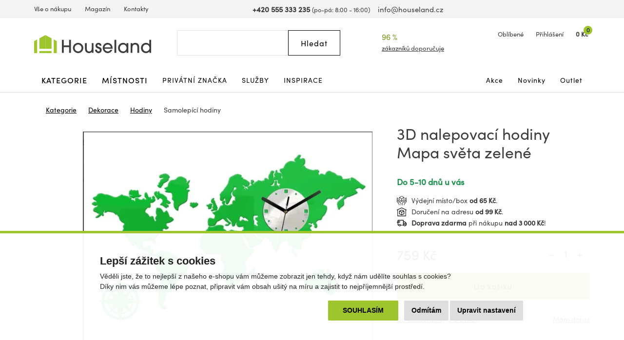

--- FILE ---
content_type: text/html; charset=utf-8
request_url: https://www.houseland.cz/3d-nalepovaci-hodiny-mapa-sveta-zelene
body_size: 18853
content:
<!DOCTYPE html>
<html dir="ltr" lang="cs">
<head>
  <meta charset="UTF-8">
  <script>
  // Google Tag Manager
  window.dataLayer = window.dataLayer || [];
  window.dataLayer.push({
			'pageType':'product/product',
			'currencyCode':'CZK'
		});

		function gtag() {
			window.dataLayer.push(arguments);
			window.dataLayer.push({ 'gtag0': null, 'gtag1': null, 'gtag2': null });
			window.dataLayer.push({'event': 'gtag', 'gtag0': arguments[0], 'gtag1': arguments[1], 'gtag2': arguments[2] });
			
		}
		gtag('consent', 'default', {
			functionality_storage: 'denied',
			analytics_storage: 'denied',
			ad_storage: 'denied',
			ad_user_data: 'denied',
			ad_personalization: 'denied',
			//wait_for_update: 500
		});

  window.dataLayer.push({'requestID':'79c674cc22-1768849174-26'});

window.dataLayer.push({
    "event": "view_item",
    "ecommerce": {
        "items": [
            {
                "item_name": "3D nalepovací hodiny Mapa světa zelené",
                "item_id": "16895",
                "price": "627",
                "item_brand": "ModernClock",
                "availability": "Do 5-10 dnů u vás",
                "item_category": "Dekorace",
                "item_category2": "Hodiny",
                "item_category3": "Samolepící hodiny",
                "url": "https://www.houseland.cz/3d-nalepovaci-hodiny-mapa-sveta-zelene",
                "image": "https://www.houseland.cz/image/cache/catalog/_import39/7a03bb898625018a458d5627ea11846c-700x560.webp",
                "item_last_category_name": "Samolepící hodiny",
                "item_last_category_url": "https://www.houseland.cz/samolepici"
            }
        ]
    }
});

  </script>
    <script>(function(w,d,s,l,i){w[l]=w[l]||[];w[l].push({'gtm.start':
  new Date().getTime(),event:'gtm.js'});var f=d.getElementsByTagName(s)[0],
  j=d.createElement(s),dl=l!='dataLayer'?'&l='+l:'';j.async=true;j.src=
  'https://www.googletagmanager.com/gtm.js?id='+i+dl;f.parentNode.insertBefore(j,f);
  })(window,document,'script','dataLayer','GTM-WP4MKMJ');</script>
    
      <script async src="https://scripts.luigisbox.tech/LBX-337033.js"></script>
        <meta http-equiv="X-UA-Compatible" content="IE=edge">
  <meta name="viewport" content="width=device-width, initial-scale=1">
  <meta name="robots" content="index, follow">
  <title>3D nalepovací hodiny Mapa světa zelené - Houseland.cz</title>
  <base href="https://www.houseland.cz/">
  
  <meta name="description" content="Velmi krásné hodiny, které budou sloužit i jako dekorace. Design hodin zaujme každého již na první pohled. Mapa kontinentů je vyrobena v zelené barvě...">
    
    
  <link href="catalog/view/theme/default/bootstrap/css/bootstrap.min.css?v=1646507227" rel="stylesheet">
  <link href="catalog/view/theme/default/css/web.css?v=1762588314" rel="stylesheet">
  
    
    
  <link href="https://www.houseland.cz/3d-nalepovaci-hodiny-mapa-sveta-zelene" rel="canonical">
<link href="https://www.houseland.sk/3d-nalepovacie-hodiny-mapa-sveta-zelene" rel="alternate" hreflang="sk">
<link href="https://www.houseland.cz/3d-nalepovaci-hodiny-mapa-sveta-zelene" rel="alternate" hreflang="x-default">
<link href="https://www.houseland.cz/image/catalog/favicon.png" rel="icon">
  <meta property="og:title" content="3D nalepovací hodiny Mapa světa zelené">
<meta property="og:site_name" content="Houseland.cz">
<meta property="og:type" content="website">
<meta property="og:image" content="https://www.houseland.cz/image/catalog/_import39/7a03bb898625018a458d5627ea11846c.webp">
<meta property="og:url" content="https://www.houseland.cz/3d-nalepovaci-hodiny-mapa-sveta-zelene">
<meta property="og:description" content="Velmi krásné hodiny, které budou sloužit i jako dekorace. Design hodin zaujme každého již na první pohled. Mapa kontinentů je vyrobena v zelené barvě...">
  
  <script src="catalog/view/javascript/jquery/jquery-2.1.1.min.js"></script>
  <script src="catalog/view/theme/default/bootstrap/js/bootstrap.min.js?v=1518802064"></script>
  <script src="catalog/view/javascript/common.js?v=1747645697"></script>
  
    
      
</head>
<body class="product-product-16895 productpage">

<!-- Google Tag Manager (noscript) -->
<noscript><iframe src="https://www.googletagmanager.com/ns.html?id=GTM-WP4MKMJ"
height="0" width="0" style="display:none;visibility:hidden"></iframe></noscript>
<!-- End Google Tag Manager (noscript) -->



<header>
    
    
    
    
  <div id="topline" class="hidden-xs"><div class="container"><div class="row">
    <div class="col-lg-5 col-md-6 col-sm-13 left">
      <ul>
                <li><a href="https://www.houseland.cz/vse-o-nakupu">Vše o nákupu</a></li>
                <li><a href="https://www.houseland.cz/blog">Magazín</a></li>
                <li><a href="https://www.houseland.cz/kontakty">Kontakty</a></li>
              </ul>
    </div>
    <div class="col-lg-8 col-md-7 hidden-sm center">
      <span class="phone"><a href="tel:+420555333235"><i class="svg svg-phone svg-mr"></i><b>+420 555 333 235</b></a> <small class="hidden-md">(po-pá: 8:00 - 16:00)</small></span> &nbsp;&nbsp;
      <span class="mail"><a href="mailto:info@houseland.cz"><i class="svg svg-mail svg-mr"></i>info@houseland.cz</a></span>
    </div>
    <div class="col-sm-3 right">
      <div id="language"><div class="btn-group">
  <a href="javascript:;" class="dropdown-toggle" data-toggle="dropdown"><i class="svg svg-flag-cz svg-mr"></i> <i class="svg svg-caret"></i>
  </a>
  <ul class="dropdown-menu dropdown-menu-right">
            <li><a href="https://www.houseland.sk/3d-nalepovacie-hodiny-mapa-sveta-zelene"><i class="svg svg-flag-sk svg-mr"></i> Slovenčina</a></li>
          </ul>
</div></div>
    </div>
  </div></div></div>
  
    
  <div id="header"><div class="container"><div class="row">
    <div class="col-lg-4 col-md-5 col-sm-4 col-xs-7 left">
            <a href="https://www.houseland.cz/"><svg xmlns="http://www.w3.org/2000/svg" width="230" height="35" viewBox="0 0 230 35" fill="none"><g clip-path="url(#A)"><g fill="#3d3d3b"><path d="M68.705 34.52V23.521h-10.44V34.52h-3.7V9.236h3.7v10.9h10.44v-10.9H72.4V34.52h-3.695zM86.47 35a10.2 10.2 0 0 1-7.203-2.93 10.16 10.16 0 0 1-3.032-7.149c0-5.567 4.755-9.838 10.235-9.838s10.235 4.303 10.235 9.907c-.033 2.68-1.129 5.238-3.047 7.114S89.156 35.021 86.47 35zm0-16.672c-1.335-.01-2.642.376-3.756 1.11a6.72 6.72 0 0 0-2.5 3.011 6.7 6.7 0 0 0-.395 3.89 6.71 6.71 0 0 0 1.843 3.45 6.73 6.73 0 0 0 3.457 1.84 6.74 6.74 0 0 0 3.898-.394 6.72 6.72 0 0 0 3.016-2.495c.735-1.112 1.122-2.417 1.112-3.749a6.67 6.67 0 0 0-1.959-4.707 6.69 6.69 0 0 0-4.716-1.955zm27.042 16.192v-2.047h-.07c-1.093 1.842-3.559 2.527-5.577 2.527-1.97.05-3.891-.612-5.41-1.865-2.088-1.814-2.499-4.662-2.499-7.278V15.6h3.56v10.257c0 3.348.995 5.912 4.727 5.912 3.625 0 4.961-2.737 4.961-6.014V15.591h3.559V34.52h-3.251zm12.94.48a7.4 7.4 0 0 1-2.429-.466c-2.803-.989-4.279-3.264-4.279-6.252h3.559c.136 1.949 1.093 3.455 3.219 3.455 1.574 0 2.737-.96 2.737-2.597 0-3.963-8.66-1.916-8.66-8.611 0-3.264 2.84-5.464 5.955-5.464 3.27 0 5.751 2.252 5.821 5.534h-3.56c-.173-1.366-.995-2.289-2.429-2.289-1.2 0-2.228.751-2.228 2.014 0 1.674 1.644 2.051 2.943 2.462 3.116.956 5.718 2.494 5.718 6.15S130.081 35 126.452 35zm27.728-8.406h-15.714c.72 2.937 3.116 5.161 6.232 5.161a6.11 6.11 0 0 0 3.146-.842c.952-.56 1.735-1.368 2.263-2.338h3.56c-.668 1.878-1.901 3.504-3.531 4.654s-3.577 1.769-5.574 1.771c-5.409 0-9.655-4.662-9.655-9.977 0-5.464 4.176-9.94 9.721-9.94a9.72 9.72 0 0 1 6.847 2.872 9.68 9.68 0 0 1 2.808 6.863c-.001.594-.036 1.187-.103 1.776zm-9.58-8.266c-3.079 0-5.924 2.424-6.129 5.534h12.257c-.21-3.11-3.055-5.534-6.128-5.534zm13.243 16.192V9.236h3.573V34.52h-3.573zm23.72 0v-2.937h-.06c-1.336 2.289-3.835 3.418-6.437 3.418-5.681 0-10.062-4.168-10.062-9.875-.035-1.328.202-2.65.695-3.884a9.77 9.77 0 0 1 2.175-3.294 9.81 9.81 0 0 1 3.3-2.17 9.83 9.83 0 0 1 3.892-.694c2.532 0 5.031 1.021 6.437 3.175h.065v-2.667h3.56V34.52h-3.565zm-6.502-16.192c-3.765 0-6.502 3.072-6.502 6.765 0 3.553 2.84 6.662 6.469 6.662.873-.002 1.736-.177 2.541-.513s1.535-.828 2.149-1.448a6.62 6.62 0 0 0 1.428-2.16 6.61 6.61 0 0 0 .488-2.541c0-3.795-2.705-6.765-6.573-6.765zm27.897 16.192V24.235c0-3.208-.958-5.907-4.723-5.907-3.489 0-4.998 2.699-4.998 5.875V34.52h-3.56V15.591h3.322v2.019h.07c1.369-1.814 3.354-2.527 5.545-2.527 2.704 0 5.236 1.058 6.708 3.38.854 1.471 1.269 3.155 1.195 4.853v11.19l-3.559.014zm23.758 0v-2.7h-.07c-1.574 2.187-4.073 3.18-6.708 3.18-5.68 0-9.856-4.238-9.856-9.875s4.106-10.043 9.856-10.043c2.396 0 4.928.933 6.437 2.835h.065V9.236h3.565V34.52h-3.289zm-6.572-16.192c-3.765 0-6.503 3.072-6.503 6.765 0 3.553 2.84 6.662 6.47 6.662.873-.002 1.736-.177 2.541-.513s1.535-.828 2.149-1.448a6.6 6.6 0 0 0 1.427-2.16 6.59 6.59 0 0 0 .488-2.541c0-3.795-2.705-6.765-6.572-6.765z"/></g><g fill="#9ec52c"><path d="M22.282 0L10.235 6.336v20.388h12.047V0zM0 35h5.886V8.621L0 11.716V35z"/><path d="M22.287 31.06H10.235V35h12.052v-3.94zM22.277 0l12.047 6.336v20.388H22.277V0z"/><path d="M44.559 35h-5.886V8.621l5.886 3.096V35zm-10.23-3.94H22.277V35h12.052v-3.94z"/></g></g><defs><clipPath id="A"><path fill="#fff" d="M0 0h230v35H0z"/></clipPath></defs></svg></a>                
          </div>
    <div class="col-lg-3 col-lg-push-5 visible-lg center2">
      <div class="rating">
        <i class="svg svg-award"></i>
        96 %&nbsp;&nbsp;<i class="svg svg-star"></i><i class="svg svg-star"></i><i class="svg svg-star"></i><i class="svg svg-star"></i><i class="svg svg-star"></i>        <a href="https://www.houseland.cz/hodnoceni-obchodu">zákazníků doporučuje</a>
      </div>
    </div>
    <div class="col-lg-4 col-md-5 col-sm-6 col-xs-9 col-lg-push-5 col-md-push-6 col-sm-push-6 right">
      <div id="wishlist">
        <a href="https://www.houseland.cz/index.php?route=account/wishlist" id="wishlist-total"><i class="svg svg-hearth"></i><span class="hidden-xs">Oblíbené</span></a>
      </div>
      <div id="account">
      <a href="https://www.houseland.cz/index.php?route=account/login"><i class="svg svg-user"></i><span class="hidden-xs">Přihlášení</span></a>      </div>
      <div id="cart">
  <a href="https://www.houseland.cz/index.php?route=checkout/cart"><i class="svg svg-cart"></i><span id="cart-total"><span class="price hidden-xs">0 Kč</span><span class="count">0</span></span></a>  <div class="content">
        <div class="text-center">
      <div class="title">Váš nákupní košík je zatím prázdný.</div>
      <div><b>Pořiďte si domů něco hezkého.</b></div>
    </div>
      </div>
</div>


      <div id="menuburger">
        <!--<button type="button" class="collapsed" data-toggle="collapse" data-target="#nav1" aria-expanded="false"><i class="svg svg-menu"></i>MENU</button>-->
        <a href="javascript:void(0)" class="collapsed hidden-sm hidden-md hidden-lg" data-toggle="collapse" data-target="#nav1"><i class="svg svg-menu"></i>MENU</a>
      </div>
    </div>
    <div class="col-lg-5 col-md-6 col-sm-6 col-xs-16 col-lg-pull-7 col-md-pull-5 col-sm-pull-6 center">
      <div id="search"><div class="input-group">
  <input type="text" class="form-control" name="search" value="" placeholder="Hledat">
  <span class="input-group-btn">
    <button class="btn btn-default button-search" type="button"><span class="hidden-xs hidden-sm">Hledat</span><i class="svg svg-search hidden-md hidden-lg"></i></button>
  </span>
  <i class="svg svg-search hidden-xs hidden-sm"></i>
</div></div>    </div>
  </div></div></div>
</header>

<div id="topnav"><div class="container"><nav class="navbar">
  <div class="collapse navbar-collapse" id="nav1">
        <ul class="nav navbar-nav">
            <li class="main dropdown">
        <a href="https://www.houseland.cz/kategorie" class="dropdown-toggle" data-toggle="dropdown" role="button" aria-haspopup="true" aria-expanded="false">Kategorie</a>
                <div class="dropdown-menu"><div class="dropdown-inner">
                    <div class="topnav-submenu1">
            <ul class="list-unstyled">
                            <li>
                <a href="https://www.houseland.cz/nabytek">Nábytek</a>
                                  <div class="topnav-submenu2">
                    <div class="categories"><div class="row bs3flex">
                                            <div class="col-lg-4 col-md-three col-sm-8"><div class="category">
                                                <div class="image"><img src="https://www.houseland.cz/image/cache/placeholder-120x120.png" data-src="https://www.houseland.cz/image/cache/catalog/hlimages-120x120.png" alt="Nábytek podle místnosti" class="img-responsive center-block lazyload"></div><div class="title"><a href="https://www.houseland.cz/nabytek-podle-mistnosti">Nábytek podle místnosti</a></div>
                                              </div></div>
                                            <div class="col-lg-4 col-md-three col-sm-8"><div class="category">
                                                <div class="image"><img src="https://www.houseland.cz/image/cache/placeholder-120x120.png" data-src="https://www.houseland.cz/image/cache/catalog/tgzhujiouzy58-120x120.jpg" alt="Skříně a úložné prostory" class="img-responsive center-block lazyload"></div><div class="title"><a href="https://www.houseland.cz/skrine-a-ulozne-prostory">Skříně a úložné prostory</a></div>
                                              </div></div>
                                            <div class="col-lg-4 col-md-three col-sm-8"><div class="category">
                                                <div class="image"><img src="https://www.houseland.cz/image/cache/placeholder-120x120.png" data-src="https://www.houseland.cz/image/cache/catalog/01-industrial-design-coffee-table-for-wholesale-120x120.jpg" alt="Stoly a stolky" class="img-responsive center-block lazyload"></div><div class="title"><a href="https://www.houseland.cz/stoly-a-stolky">Stoly a stolky</a></div>
                                              </div></div>
                                            <div class="col-lg-4 col-md-three col-sm-8"><div class="category">
                                                <div class="image"><img src="https://www.houseland.cz/image/cache/placeholder-120x120.png" data-src="https://www.houseland.cz/image/cache/catalog/xx0f9893d542beb426a18e08c056e2-120x120.jpeg" alt="Nábytek do předsíně" class="img-responsive center-block lazyload"></div><div class="title"><a href="https://www.houseland.cz/nabytek-do-predsine">Nábytek do předsíně</a></div>
                                              </div></div>
                                            <div class="col-lg-4 col-md-three col-sm-8"><div class="category">
                                                <div class="image"><img src="https://www.houseland.cz/image/cache/placeholder-120x120.png" data-src="https://www.houseland.cz/image/cache/catalog/xx2259154-120x120.jpg" alt="Koupelnový nábytek" class="img-responsive center-block lazyload"></div><div class="title"><a href="https://www.houseland.cz/koupelnovy-nabytek">Koupelnový nábytek</a></div>
                                              </div></div>
                                            <div class="col-lg-4 col-md-three col-sm-8"><div class="category">
                                                <div class="image"><img src="https://www.houseland.cz/image/cache/placeholder-120x120.png" data-src="https://www.houseland.cz/image/cache/catalog/xx5-90-20251-15-700x560-120x120.jpg" alt="Židle a křesla" class="img-responsive center-block lazyload"></div><div class="title"><a href="https://www.houseland.cz/zidle-a-kresla">Židle a křesla</a></div>
                                              </div></div>
                                            <div class="col-lg-4 col-md-three col-sm-8"><div class="category">
                                                <div class="image"><img src="https://www.houseland.cz/image/cache/placeholder-120x120.png" data-src="https://www.houseland.cz/image/cache/catalog/xxx5907433462618-08-120x120.jpg" alt="Zahradní nábytek" class="img-responsive center-block lazyload"></div><div class="title"><a href="https://www.houseland.cz/zahradni-nabytek">Zahradní nábytek</a></div>
                                              </div></div>
                                            <div class="col-lg-4 col-md-three col-sm-8"><div class="category">
                                                <div class="image"><img src="https://www.houseland.cz/image/cache/placeholder-120x120.png" data-src="https://www.houseland.cz/image/cache/catalog/postele-120x120.jpg" alt="Postele a matrace" class="img-responsive center-block lazyload"></div><div class="title"><a href="https://www.houseland.cz/postele-a-matrace">Postele a matrace</a></div>
                                              </div></div>
                                            <div class="col-lg-4 col-md-three col-sm-8"><div class="category">
                                                <div class="image"><img src="https://www.houseland.cz/image/cache/placeholder-120x120.png" data-src="https://www.houseland.cz/image/cache/catalog/_import14/99086-120x120.jpg" alt="Sedací soupravy a pohovky" class="img-responsive center-block lazyload"></div><div class="title"><a href="https://www.houseland.cz/sedaci-soupravy-a-pohovky">Sedací soupravy a pohovky</a></div>
                                              </div></div>
                                            <div class="col-lg-4 col-md-three col-sm-8"><div class="category">
                                                <div class="image"><img src="https://www.houseland.cz/image/cache/placeholder-120x120.png" data-src="https://www.houseland.cz/image/cache/catalog/xxxdetska-postel-babydreams-medvidek-zelena5-120x120.png" alt="Dětský nábytek" class="img-responsive center-block lazyload"></div><div class="title"><a href="https://www.houseland.cz/detsky-nabytek">Dětský nábytek</a></div>
                                              </div></div>
                                            <div class="col-lg-4 col-md-three col-sm-8"><div class="category">
                                                <div class="image"><img src="https://www.houseland.cz/image/cache/placeholder-120x120.png" data-src="https://www.houseland.cz/image/cache/catalog/xxdinvijr-120x120.png" alt="Kuchyňský nábytek" class="img-responsive center-block lazyload"></div><div class="title"><a href="https://www.houseland.cz/kuchynsky-nabytek">Kuchyňský nábytek</a></div>
                                              </div></div>
                                            <div class="col-lg-4 col-md-three col-sm-8"><div class="category">
                                                <div class="image"><img src="https://www.houseland.cz/image/cache/placeholder-120x120.png" data-src="https://www.houseland.cz/image/cache/catalog/obyv-stena-renov-bila-120x120.jpeg" alt="Obývací stěny" class="img-responsive center-block lazyload"></div><div class="title"><a href="https://www.houseland.cz/obyvaci-steny">Obývací stěny</a></div>
                                              </div></div>
                                            <div class="col-lg-4 col-md-three col-sm-8"><div class="category">
                                                <div class="image"><img src="https://www.houseland.cz/image/cache/placeholder-120x120.png" data-src="https://www.houseland.cz/image/cache/catalog/obyvaci-stena-oslo-bila1-120x120.jpg" alt="Sady obývacího nábytku" class="img-responsive center-block lazyload"></div><div class="title"><a href="https://www.houseland.cz/sady-obyvaciho-nabytku">Sady obývacího nábytku</a></div>
                                              </div></div>
                                            <div class="col-lg-4 col-md-three col-sm-8"><div class="category">
                                                <div class="image"><img src="https://www.houseland.cz/image/cache/placeholder-120x120.png" data-src="https://www.houseland.cz/image/cache/catalog/_import5/14360-120x120.jpg" alt="Interiérové dveře" class="img-responsive center-block lazyload"></div><div class="title"><a href="https://www.houseland.cz/dvere">Interiérové dveře</a></div>
                                              </div></div>
                                            <div class="col-lg-4 col-md-three col-sm-8"><div class="category">
                                                <div class="image"><img src="https://www.houseland.cz/image/cache/placeholder-120x120.png" data-src="https://www.houseland.cz/image/cache/catalog/xx250529-2x-120x120.jpg" alt="Kancelářský nábytek" class="img-responsive center-block lazyload"></div><div class="title"><a href="https://www.houseland.cz/kancelarsky-nabytek">Kancelářský nábytek</a></div>
                                              </div></div>
                                          </div></div>
                  </div>
                              </li>
                            <li>
                <a href="https://www.houseland.cz/koupelnove-vybaveni-a-doplnky">Koupelnové vybavení a doplňky</a>
                                  <div class="topnav-submenu2">
                    <div class="categories"><div class="row bs3flex">
                                            <div class="col-lg-4 col-md-three col-sm-8"><div class="category">
                                                <div class="image"><img src="https://www.houseland.cz/image/cache/placeholder-120x120.png" data-src="https://www.houseland.cz/image/cache/catalog/xx2259154-120x120.jpg" alt="Koupelnový nábytek" class="img-responsive center-block lazyload"></div><div class="title"><a href="https://www.houseland.cz/koupelnovy-nabytek">Koupelnový nábytek</a></div>
                                              </div></div>
                                            <div class="col-lg-4 col-md-three col-sm-8"><div class="category">
                                                <div class="image"><img src="https://www.houseland.cz/image/cache/placeholder-120x120.png" data-src="https://www.houseland.cz/image/cache/catalog/dfkf568e5f-120x120.jpg" alt="Koupelnové regály a police" class="img-responsive center-block lazyload"></div><div class="title"><a href="https://www.houseland.cz/koupelnove-regaly-a-police">Koupelnové regály a police</a></div>
                                              </div></div>
                                            <div class="col-lg-4 col-md-three col-sm-8"><div class="category">
                                                <div class="image"><img src="https://www.houseland.cz/image/cache/placeholder-120x120.png" data-src="https://www.houseland.cz/image/cache/catalog/_import2/zdjecia-2020-06-24-101-22-22981-120x120.jpg" alt="Koupelnové vybavení" class="img-responsive center-block lazyload"></div><div class="title"><a href="https://www.houseland.cz/koupelnove-vybaveni">Koupelnové vybavení</a></div>
                                              </div></div>
                                            <div class="col-lg-4 col-md-three col-sm-8"><div class="category">
                                                <div class="image"><img src="https://www.houseland.cz/image/cache/placeholder-120x120.png" data-src="https://www.houseland.cz/image/cache/catalog/_import3/28549-120x120.jpg" alt="Umyvadla" class="img-responsive center-block lazyload"></div><div class="title"><a href="https://www.houseland.cz/umyvadla">Umyvadla</a></div>
                                              </div></div>
                                            <div class="col-lg-4 col-md-three col-sm-8"><div class="category">
                                                <div class="image"><img src="https://www.houseland.cz/image/cache/placeholder-120x120.png" data-src="https://www.houseland.cz/image/cache/catalog/_import4/d3a800e5897682dbfa85fa36085ddc69-120x120.jpg" alt="Koupelnové baterie" class="img-responsive center-block lazyload"></div><div class="title"><a href="https://www.houseland.cz/koupelnove-baterie">Koupelnové baterie</a></div>
                                              </div></div>
                                            <div class="col-lg-4 col-md-three col-sm-8"><div class="category">
                                                <div class="image"><img src="https://www.houseland.cz/image/cache/placeholder-120x120.png" data-src="https://www.houseland.cz/image/cache/catalog/_import3/127843-120x120.jpg" alt="Sprchy a příslušenství" class="img-responsive center-block lazyload"></div><div class="title"><a href="https://www.houseland.cz/sprchy-a-prislusenstvi">Sprchy a příslušenství</a></div>
                                              </div></div>
                                            <div class="col-lg-4 col-md-three col-sm-8"><div class="category">
                                                <div class="image"><img src="https://www.houseland.cz/image/cache/placeholder-120x120.png" data-src="https://www.houseland.cz/image/cache/catalog/_import3/30990-120x120.jpg" alt="Vany a příslušenství" class="img-responsive center-block lazyload"></div><div class="title"><a href="https://www.houseland.cz/vany">Vany a příslušenství</a></div>
                                              </div></div>
                                            <div class="col-lg-4 col-md-three col-sm-8"><div class="category">
                                                <div class="image"><img src="https://www.houseland.cz/image/cache/placeholder-120x120.png" data-src="https://www.houseland.cz/image/cache/catalog/_import3/157650-120x120.jpg" alt="WC a bidety" class="img-responsive center-block lazyload"></div><div class="title"><a href="https://www.houseland.cz/wc">WC a bidety</a></div>
                                              </div></div>
                                            <div class="col-lg-4 col-md-three col-sm-8"><div class="category">
                                                <div class="image"><img src="https://www.houseland.cz/image/cache/placeholder-120x120.png" data-src="https://www.houseland.cz/image/cache/catalog/_import4/071d165d2f8d93290cf6cd23a6c5c455-120x120.jpg" alt="Koupelnová svítidla" class="img-responsive center-block lazyload"></div><div class="title"><a href="https://www.houseland.cz/koupelnove-led-svitidla">Koupelnová svítidla</a></div>
                                              </div></div>
                                            <div class="col-lg-4 col-md-three col-sm-8"><div class="category">
                                                <div class="image"><img src="https://www.houseland.cz/image/cache/placeholder-120x120.png" data-src="https://www.houseland.cz/image/cache/catalog/xx338ctn1201-1-120x120.jpg" alt="Textil do koupelny" class="img-responsive center-block lazyload"></div><div class="title"><a href="https://www.houseland.cz/textil-do-koupelny">Textil do koupelny</a></div>
                                              </div></div>
                                          </div></div>
                  </div>
                              </li>
                            <li>
                <a href="https://www.houseland.cz/vse-pro-zahradu">Vše pro zahradu</a>
                                  <div class="topnav-submenu2">
                    <div class="categories"><div class="row bs3flex">
                                            <div class="col-lg-4 col-md-three col-sm-8"><div class="category">
                                                <div class="image"><img src="https://www.houseland.cz/image/cache/placeholder-120x120.png" data-src="https://www.houseland.cz/image/cache/catalog/xxx5907433462618-08-120x120.jpg" alt="Zahradní nábytek" class="img-responsive center-block lazyload"></div><div class="title"><a href="https://www.houseland.cz/zahradni-nabytek">Zahradní nábytek</a></div>
                                              </div></div>
                                            <div class="col-lg-4 col-md-three col-sm-8"><div class="category">
                                                <div class="image"><img src="https://www.houseland.cz/image/cache/placeholder-120x120.png" data-src="https://www.houseland.cz/image/cache/catalog/regal-wera-x90x180-cm-cerny9-120x120.jpg" alt="Dílna" class="img-responsive center-block lazyload"></div><div class="title"><a href="https://www.houseland.cz/dilna">Dílna</a></div>
                                              </div></div>
                                            <div class="col-lg-4 col-md-three col-sm-8"><div class="category">
                                                <div class="image"><img src="https://www.houseland.cz/image/cache/placeholder-120x120.png" data-src="https://www.houseland.cz/image/cache/catalog/80-8-5-max-120x120.jpg" alt="Pěstování rostlin" class="img-responsive center-block lazyload"></div><div class="title"><a href="https://www.houseland.cz/pestovani-rostlin">Pěstování rostlin</a></div>
                                              </div></div>
                                            <div class="col-lg-4 col-md-three col-sm-8"><div class="category">
                                                <div class="image"><img src="https://www.houseland.cz/image/cache/placeholder-120x120.png" data-src="https://www.houseland.cz/image/cache/catalog/zahradni-slunecnik-kirra-tauxxpe8-120x120.jpg" alt="Stínění" class="img-responsive center-block lazyload"></div><div class="title"><a href="https://www.houseland.cz/stineni">Stínění</a></div>
                                              </div></div>
                                            <div class="col-lg-4 col-md-three col-sm-8"><div class="category">
                                                <div class="image"><img src="https://www.houseland.cz/image/cache/placeholder-120x120.png" data-src="https://www.houseland.cz/image/cache/catalog/_import6/28048-1-120x120.jpg" alt="Bazény a příslušenství" class="img-responsive center-block lazyload"></div><div class="title"><a href="https://www.houseland.cz/bazeny">Bazény a příslušenství</a></div>
                                              </div></div>
                                            <div class="col-lg-4 col-md-three col-sm-8"><div class="category">
                                                <div class="image"><img src="https://www.houseland.cz/image/cache/placeholder-120x120.png" data-src="https://www.houseland.cz/image/cache/catalog/_import6/10-94-6-max-120x120.jpg" alt="Grily" class="img-responsive center-block lazyload"></div><div class="title"><a href="https://www.houseland.cz/grily">Grily</a></div>
                                              </div></div>
                                            <div class="col-lg-4 col-md-three col-sm-8"><div class="category">
                                                <div class="image"><img src="https://www.houseland.cz/image/cache/placeholder-120x120.png" data-src="https://www.houseland.cz/image/cache/catalog/moderni-zavexxsny-karmnik-zluty-pro-ptaky-na-zrno-krmivo-terasa-balkon-ean-gtin-8714982116742-120x120.jpeg" alt="Zahradní doplňky a dekorace" class="img-responsive center-block lazyload"></div><div class="title"><a href="https://www.houseland.cz/zahradni-doplnky-a-dekorace">Zahradní doplňky a dekorace</a></div>
                                              </div></div>
                                            <div class="col-lg-4 col-md-three col-sm-8"><div class="category">
                                                <div class="image"><img src="https://www.houseland.cz/image/cache/placeholder-120x120.png" data-src="https://www.houseland.cz/image/cache/catalog/_import2/5859-pojemnik-na-odpady-120l-kosz-brazowy-120x120.jpg" alt="Popelnice" class="img-responsive center-block lazyload"></div><div class="title"><a href="https://www.houseland.cz/popelnice">Popelnice</a></div>
                                              </div></div>
                                            <div class="col-lg-4 col-md-three col-sm-8"><div class="category">
                                                <div class="image"><img src="https://www.houseland.cz/image/cache/placeholder-120x120.png" data-src="https://www.houseland.cz/image/cache/catalog/_import10/339592-120x120.jpg" alt="Venkovní popelníky" class="img-responsive center-block lazyload"></div><div class="title"><a href="https://www.houseland.cz/venkovni-popelniky">Venkovní popelníky</a></div>
                                              </div></div>
                                            <div class="col-lg-4 col-md-three col-sm-8"><div class="category">
                                                <div class="image"><img src="https://www.houseland.cz/image/cache/placeholder-120x120.png" data-src="https://www.houseland.cz/image/cache/catalog/2024-02-05-334-40-39521-3-kopia-2-120x120.jpg" alt="Hračky na zahradu" class="img-responsive center-block lazyload"></div><div class="title"><a href="https://www.houseland.cz/hracky-na-zahradu">Hračky na zahradu</a></div>
                                              </div></div>
                                            <div class="col-lg-4 col-md-three col-sm-8"><div class="category">
                                                <div class="image"><img src="https://www.houseland.cz/image/cache/placeholder-120x120.png" data-src="https://www.houseland.cz/image/cache/catalog/17213791xx94-2204-120x120.jpg" alt="Venkovní osvětlení" class="img-responsive center-block lazyload"></div><div class="title"><a href="https://www.houseland.cz/venkovni-osvetleni">Venkovní osvětlení</a></div>
                                              </div></div>
                                          </div></div>
                  </div>
                              </li>
                            <li>
                <a href="https://www.houseland.cz/kuchynske-potreby-a-stolovani">Kuchyňské potřeby a stolování</a>
                                  <div class="topnav-submenu2">
                    <div class="categories"><div class="row bs3flex">
                                            <div class="col-lg-4 col-md-three col-sm-8"><div class="category">
                                                <div class="image"><img src="https://www.houseland.cz/image/cache/placeholder-120x120.png" data-src="https://www.houseland.cz/image/cache/catalog/xxdinvijr-120x120.png" alt="Kuchyňský nábytek" class="img-responsive center-block lazyload"></div><div class="title"><a href="https://www.houseland.cz/kuchynsky-nabytek">Kuchyňský nábytek</a></div>
                                              </div></div>
                                            <div class="col-lg-4 col-md-three col-sm-8"><div class="category">
                                                <div class="image"><img src="https://www.houseland.cz/image/cache/placeholder-120x120.png" data-src="https://www.houseland.cz/image/cache/catalog/_import10/330930-120x120.jpg" alt="Kuchyňské vybavení" class="img-responsive center-block lazyload"></div><div class="title"><a href="https://www.houseland.cz/kuchynske-vybaveni">Kuchyňské vybavení</a></div>
                                              </div></div>
                                            <div class="col-lg-4 col-md-three col-sm-8"><div class="category">
                                                <div class="image"><img src="https://www.houseland.cz/image/cache/placeholder-120x120.png" data-src="https://www.houseland.cz/image/cache/catalog/2010001181699-xx1-700x560-120x120.jpg" alt="Vaření a pečení" class="img-responsive center-block lazyload"></div><div class="title"><a href="https://www.houseland.cz/vareni-a-peceni">Vaření a pečení</a></div>
                                              </div></div>
                                            <div class="col-lg-4 col-md-three col-sm-8"><div class="category">
                                                <div class="image"><img src="https://www.houseland.cz/image/cache/placeholder-120x120.png" data-src="https://www.houseland.cz/image/cache/catalog/snimek-obrazovkxxy-2025-01-27-v-1-39-41-120x120.png" alt="Stolování a servírování" class="img-responsive center-block lazyload"></div><div class="title"><a href="https://www.houseland.cz/stolovani-a-servirovani">Stolování a servírování</a></div>
                                              </div></div>
                                            <div class="col-lg-4 col-md-three col-sm-8"><div class="category">
                                                <div class="image"><img src="https://www.houseland.cz/image/cache/placeholder-120x120.png" data-src="https://www.houseland.cz/image/cache/catalog/2022-09-19-1216-05-32xx51chelbak-bambusowy-pojemnik-na-pieczywo-pierre-3-120x120.jpg" alt="Skladování potravin a organizace kuchyně" class="img-responsive center-block lazyload"></div><div class="title"><a href="https://www.houseland.cz/skladovani-potravin-a-organizace-kuchyne">Skladování potravin a organizace kuchyně</a></div>
                                              </div></div>
                                            <div class="col-lg-4 col-md-three col-sm-8"><div class="category">
                                                <div class="image"><img src="https://www.houseland.cz/image/cache/placeholder-120x120.png" data-src="https://www.houseland.cz/image/cache/catalog/_import3/29373-120x120.jpg" alt="Kuchyňské dřezy a příslušenství" class="img-responsive center-block lazyload"></div><div class="title"><a href="https://www.houseland.cz/kuchynske-drezy">Kuchyňské dřezy a příslušenství</a></div>
                                              </div></div>
                                            <div class="col-lg-4 col-md-three col-sm-8"><div class="category">
                                                <div class="image"><img src="https://www.houseland.cz/image/cache/placeholder-120x120.png" data-src="https://www.houseland.cz/image/cache/catalog/619zzll2yql-ac-sl1500-120x120.jpg" alt="Odpadkové koše" class="img-responsive center-block lazyload"></div><div class="title"><a href="https://www.houseland.cz/odpadkove-kose">Odpadkové koše</a></div>
                                              </div></div>
                                            <div class="col-lg-4 col-md-three col-sm-8"><div class="category">
                                                <div class="image"><img src="https://www.houseland.cz/image/cache/placeholder-120x120.png" data-src="https://www.houseland.cz/image/cache/catalog/_import10/939729ef-031b-4af2-92d2-dbc45c818853-120x120.jpg" alt="Stojany na víno" class="img-responsive center-block lazyload"></div><div class="title"><a href="https://www.houseland.cz/stojany-na-vino">Stojany na víno</a></div>
                                              </div></div>
                                            <div class="col-lg-4 col-md-three col-sm-8"><div class="category">
                                                <div class="image"><img src="https://www.houseland.cz/image/cache/placeholder-120x120.png" data-src="https://www.houseland.cz/image/cache/catalog/108625-0-21-42518385xx56153-1-437392838-120x120.jpg" alt="Textil do kuchyně" class="img-responsive center-block lazyload"></div><div class="title"><a href="https://www.houseland.cz/textil-do-kuchyne">Textil do kuchyně</a></div>
                                              </div></div>
                                            <div class="col-lg-4 col-md-three col-sm-8"><div class="category">
                                                <div class="image"><img src="https://www.houseland.cz/image/cache/placeholder-120x120.png" data-src="https://www.houseland.cz/image/cache/catalog/124118-0-07-425175866648xx2-1-435911993-120x120.jpg" alt="Textil na stůl" class="img-responsive center-block lazyload"></div><div class="title"><a href="https://www.houseland.cz/textil-na-stul">Textil na stůl</a></div>
                                              </div></div>
                                          </div></div>
                  </div>
                              </li>
                            <li>
                <a href="https://www.houseland.cz/koberce-a-textil">Koberce a textil</a>
                                  <div class="topnav-submenu2">
                    <div class="categories"><div class="row bs3flex">
                                            <div class="col-lg-4 col-md-three col-sm-8"><div class="category">
                                                <div class="image"><img src="https://www.houseland.cz/image/cache/placeholder-120x120.png" data-src="https://www.houseland.cz/image/cache/catalog/_import2/5564-dywan-shaggy-160x230cm-ptasie-mleczko-120x120.jpg" alt="Koberce" class="img-responsive center-block lazyload"></div><div class="title"><a href="https://www.houseland.cz/koberce">Koberce</a></div>
                                              </div></div>
                                            <div class="col-lg-4 col-md-three col-sm-8"><div class="category">
                                                <div class="image"><img src="https://www.houseland.cz/image/cache/placeholder-120x120.png" data-src="https://www.houseland.cz/image/cache/catalog/16xx2elr9362-1-700x560-120x120.jpg" alt="Textil na spaní a relaxaci" class="img-responsive center-block lazyload"></div><div class="title"><a href="https://www.houseland.cz/textil-na-spani-a-relaxaci">Textil na spaní a relaxaci</a></div>
                                              </div></div>
                                            <div class="col-lg-4 col-md-three col-sm-8"><div class="category">
                                                <div class="image"><img src="https://www.houseland.cz/image/cache/placeholder-120x120.png" data-src="https://www.houseland.cz/image/cache/catalog/xx338ctn1201-1-120x120.jpg" alt="Textil do koupelny" class="img-responsive center-block lazyload"></div><div class="title"><a href="https://www.houseland.cz/textil-do-koupelny">Textil do koupelny</a></div>
                                              </div></div>
                                            <div class="col-lg-4 col-md-three col-sm-8"><div class="category">
                                                <div class="image"><img src="https://www.houseland.cz/image/cache/placeholder-120x120.png" data-src="https://www.houseland.cz/image/cache/catalog/131160-0xx-07-4251758665676-1-632541532-120x120.jpg" alt="Textil na okna" class="img-responsive center-block lazyload"></div><div class="title"><a href="https://www.houseland.cz/textil-na-okna">Textil na okna</a></div>
                                              </div></div>
                                            <div class="col-lg-4 col-md-three col-sm-8"><div class="category">
                                                <div class="image"><img src="https://www.houseland.cz/image/cache/placeholder-120x120.png" data-src="https://www.houseland.cz/image/cache/catalog/108625-0-21-42518385xx56153-1-437392838-120x120.jpg" alt="Textil do kuchyně" class="img-responsive center-block lazyload"></div><div class="title"><a href="https://www.houseland.cz/textil-do-kuchyne">Textil do kuchyně</a></div>
                                              </div></div>
                                            <div class="col-lg-4 col-md-three col-sm-8"><div class="category">
                                                <div class="image"><img src="https://www.houseland.cz/image/cache/placeholder-120x120.png" data-src="https://www.houseland.cz/image/cache/catalog/124118-0-07-425175866648xx2-1-435911993-120x120.jpg" alt="Textil na stůl" class="img-responsive center-block lazyload"></div><div class="title"><a href="https://www.houseland.cz/textil-na-stul">Textil na stůl</a></div>
                                              </div></div>
                                            <div class="col-lg-4 col-md-three col-sm-8"><div class="category">
                                                <div class="image"><img src="https://www.houseland.cz/image/cache/placeholder-120x120.png" data-src="https://www.houseland.cz/image/cache/catalog/xx143epj8711-1-700x560-120x120.jpg" alt="Dětský textil a doplňky" class="img-responsive center-block lazyload"></div><div class="title"><a href="https://www.houseland.cz/detsky-textil-a-doplnky">Dětský textil a doplňky</a></div>
                                              </div></div>
                                            <div class="col-lg-4 col-md-three col-sm-8"><div class="category">
                                                <div class="image"><img src="https://www.houseland.cz/image/cache/placeholder-120x120.png" data-src="https://www.houseland.cz/image/cache/catalog/2020-04-10-834-31-pokrowiec-stolu-cateringowego-180cm-czarny-700x560-120x120.jpg" alt="Potahy" class="img-responsive center-block lazyload"></div><div class="title"><a href="https://www.houseland.cz/potahy">Potahy</a></div>
                                              </div></div>
                                            <div class="col-lg-4 col-md-three col-sm-8"><div class="category">
                                                <div class="image"><img src="https://www.houseland.cz/image/cache/placeholder-120x120.png" data-src="https://www.houseland.cz/image/cache/catalog/_import10/5b374757-c30e-411f-8690-775aca81e06f-120x120.jpg" alt="Rohože" class="img-responsive center-block lazyload"></div><div class="title"><a href="https://www.houseland.cz/rohoze">Rohože</a></div>
                                              </div></div>
                                          </div></div>
                  </div>
                              </li>
                            <li>
                <a href="https://www.houseland.cz/bytove-doplnky">Doplňky pro domov a zvířata</a>
                                  <div class="topnav-submenu2">
                    <div class="categories"><div class="row bs3flex">
                                            <div class="col-lg-4 col-md-three col-sm-8"><div class="category">
                                                <div class="image"><img src="https://www.houseland.cz/image/cache/placeholder-120x120.png" data-src="https://www.houseland.cz/image/cache/catalog/6eb26xx98a89698a78081953bd4814610djpg-120x120.jpg" alt="Úložné a organizační doplňky" class="img-responsive center-block lazyload"></div><div class="title"><a href="https://www.houseland.cz/ulozne-a-organizacni-doplnky">Úložné a organizační doplňky</a></div>
                                              </div></div>
                                            <div class="col-lg-4 col-md-three col-sm-8"><div class="category">
                                                <div class="image"><img src="https://www.houseland.cz/image/cache/placeholder-120x120.png" data-src="https://www.houseland.cz/image/cache/catalog/2024-08-28-1140-xx41-4201metalowy-stojak-na-drewno-turyn-10-120x120.jpg" alt="Krbové doplňky" class="img-responsive center-block lazyload"></div><div class="title"><a href="https://www.houseland.cz/krbove-doplnky">Krbové doplňky</a></div>
                                              </div></div>
                                            <div class="col-lg-4 col-md-three col-sm-8"><div class="category">
                                                <div class="image"><img src="https://www.houseland.cz/image/cache/placeholder-120x120.png" data-src="https://www.houseland.cz/image/cache/catalog/pp339366-120x120.jpg" alt="Doplňky pro zvířata" class="img-responsive center-block lazyload"></div><div class="title"><a href="https://www.houseland.cz/doplnky-pro-zvirata">Doplňky pro zvířata</a></div>
                                              </div></div>
                                          </div></div>
                  </div>
                              </li>
                            <li>
                <a href="https://www.houseland.cz/dekorace">Dekorace</a>
                                  <div class="topnav-submenu2">
                    <div class="categories"><div class="row bs3flex">
                                            <div class="col-lg-4 col-md-three col-sm-8"><div class="category">
                                                <div class="image"><img src="https://www.houseland.cz/image/cache/placeholder-120x120.png" data-src="https://www.houseland.cz/image/cache/catalog/279exxnz1430-1-120x120.jpg" alt="Dekorace na zeď" class="img-responsive center-block lazyload"></div><div class="title"><a href="https://www.houseland.cz/dekorace-na-zed">Dekorace na zeď</a></div>
                                              </div></div>
                                            <div class="col-lg-4 col-md-three col-sm-8"><div class="category">
                                                <div class="image"><img src="https://www.houseland.cz/image/cache/placeholder-120x120.png" data-src="https://www.houseland.cz/image/cache/catalog/huzuhjbhuzauigfu-120x120.jpg" alt="Hodiny" class="img-responsive center-block lazyload"></div><div class="title"><a href="https://www.houseland.cz/nastenne-hodiny">Hodiny</a></div>
                                              </div></div>
                                            <div class="col-lg-4 col-md-three col-sm-8"><div class="category">
                                                <div class="image"><img src="https://www.houseland.cz/image/cache/placeholder-120x120.png" data-src="https://www.houseland.cz/image/cache/catalog/565tnlx1128-1-700x560-120x120.jpg" alt="Stolní dekorace a doplňky" class="img-responsive center-block lazyload"></div><div class="title"><a href="https://www.houseland.cz/stolni-dekorace-a-doplnky">Stolní dekorace a doplňky</a></div>
                                              </div></div>
                                            <div class="col-lg-4 col-md-three col-sm-8"><div class="category">
                                                <div class="image"><img src="https://www.houseland.cz/image/cache/placeholder-120x120.png" data-src="https://www.houseland.cz/image/cache/catalog/071c93b0-f1ce-421c-bf5d-2bad2f5ff39d-120x120.jpg" alt="Umělé květiny" class="img-responsive center-block lazyload"></div><div class="title"><a href="https://www.houseland.cz/umele-kvetiny">Umělé květiny</a></div>
                                              </div></div>
                                            <div class="col-lg-4 col-md-three col-sm-8"><div class="category">
                                                <div class="image"><img src="https://www.houseland.cz/image/cache/placeholder-120x120.png" data-src="https://www.houseland.cz/image/cache/catalog/xx5907600436572-perfumy-do-wnetrz-zestaw-prezentowy-wzor-700x560-120x120.jpg" alt="Aroma difuzéry a vůně" class="img-responsive center-block lazyload"></div><div class="title"><a href="https://www.houseland.cz/vune">Aroma difuzéry a vůně</a></div>
                                              </div></div>
                                            <div class="col-lg-4 col-md-three col-sm-8"><div class="category">
                                                <div class="image"><img src="https://www.houseland.cz/image/cache/placeholder-120x120.png" data-src="https://www.houseland.cz/image/cache/catalog/xx113497-0-03-5902633947095-1-467744663-120x120.jpg" alt="Dekorativní osvětlení" class="img-responsive center-block lazyload"></div><div class="title"><a href="https://www.houseland.cz/dekorativni-osvetleni">Dekorativní osvětlení</a></div>
                                              </div></div>
                                            <div class="col-lg-4 col-md-three col-sm-8"><div class="category">
                                                <div class="image"><img src="https://www.houseland.cz/image/cache/placeholder-120x120.png" data-src="https://www.houseland.cz/image/cache/catalog/a01c88ed04d12bb22b166536cf046870xx-120x120.jpg" alt="Vánoční dekorace" class="img-responsive center-block lazyload"></div><div class="title"><a href="https://www.houseland.cz/vanocni-dekorace">Vánoční dekorace</a></div>
                                              </div></div>
                                          </div></div>
                  </div>
                              </li>
                            <li>
                <a href="https://www.houseland.cz/osvetleni">Osvětlení</a>
                                  <div class="topnav-submenu2">
                    <div class="categories"><div class="row bs3flex">
                                            <div class="col-lg-4 col-md-three col-sm-8"><div class="category">
                                                <div class="image"><img src="https://www.houseland.cz/image/cache/placeholder-120x120.png" data-src="https://www.houseland.cz/image/cache/catalog/892xxopv1885-3-120x120.jpg" alt="Vnitřní osvětlení" class="img-responsive center-block lazyload"></div><div class="title"><a href="https://www.houseland.cz/vnitrni-osvetleni">Vnitřní osvětlení</a></div>
                                              </div></div>
                                            <div class="col-lg-4 col-md-three col-sm-8"><div class="category">
                                                <div class="image"><img src="https://www.houseland.cz/image/cache/placeholder-120x120.png" data-src="https://www.houseland.cz/image/cache/catalog/17213791xx94-2204-120x120.jpg" alt="Venkovní osvětlení" class="img-responsive center-block lazyload"></div><div class="title"><a href="https://www.houseland.cz/venkovni-osvetleni">Venkovní osvětlení</a></div>
                                              </div></div>
                                            <div class="col-lg-4 col-md-three col-sm-8"><div class="category">
                                                <div class="image"><img src="https://www.houseland.cz/image/cache/placeholder-120x120.png" data-src="https://www.houseland.cz/image/cache/catalog/_import4/db56480e1fc8fab818bd77eb654967c5-120x120.jpg" alt="Žárovky" class="img-responsive center-block lazyload"></div><div class="title"><a href="https://www.houseland.cz/zarovky">Žárovky</a></div>
                                              </div></div>
                                            <div class="col-lg-4 col-md-three col-sm-8"><div class="category">
                                                <div class="image"><img src="https://www.houseland.cz/image/cache/placeholder-120x120.png" data-src="https://www.houseland.cz/image/cache/catalog/xx113497-0-03-5902633947095-1-467744663-120x120.jpg" alt="Dekorativní osvětlení" class="img-responsive center-block lazyload"></div><div class="title"><a href="https://www.houseland.cz/dekorativni-osvetleni">Dekorativní osvětlení</a></div>
                                              </div></div>
                                          </div></div>
                  </div>
                              </li>
                            <li>
                <a href="https://www.houseland.cz/deti">Děti</a>
                                  <div class="topnav-submenu2">
                    <div class="categories"><div class="row bs3flex">
                                            <div class="col-lg-4 col-md-three col-sm-8"><div class="category">
                                                <div class="image"><img src="https://www.houseland.cz/image/cache/placeholder-120x120.png" data-src="https://www.houseland.cz/image/cache/catalog/xxxdetska-postel-babydreams-medvidek-zelena5-120x120.png" alt="Dětský nábytek" class="img-responsive center-block lazyload"></div><div class="title"><a href="https://www.houseland.cz/detsky-nabytek">Dětský nábytek</a></div>
                                              </div></div>
                                            <div class="col-lg-4 col-md-three col-sm-8"><div class="category">
                                                <div class="image"><img src="https://www.houseland.cz/image/cache/placeholder-120x120.png" data-src="https://www.houseland.cz/image/cache/catalog/xx143epj8711-1-700x560-120x120.jpg" alt="Dětský textil a doplňky" class="img-responsive center-block lazyload"></div><div class="title"><a href="https://www.houseland.cz/detsky-textil-a-doplnky">Dětský textil a doplňky</a></div>
                                              </div></div>
                                            <div class="col-lg-4 col-md-three col-sm-8"><div class="category">
                                                <div class="image"><img src="https://www.houseland.cz/image/cache/placeholder-120x120.png" data-src="https://www.houseland.cz/image/cache/catalog/_import6/tl00019-1-120x120.jpg" alt="Hračky" class="img-responsive center-block lazyload"></div><div class="title"><a href="https://www.houseland.cz/hracky">Hračky</a></div>
                                              </div></div>
                                            <div class="col-lg-4 col-md-three col-sm-8"><div class="category">
                                                <div class="image"><img src="https://www.houseland.cz/image/cache/placeholder-120x120.png" data-src="https://www.houseland.cz/image/cache/catalog/2024-02-05-334-40-39521-3-kopia-2-120x120.jpg" alt="Hračky na zahradu" class="img-responsive center-block lazyload"></div><div class="title"><a href="https://www.houseland.cz/hracky-na-zahradu">Hračky na zahradu</a></div>
                                              </div></div>
                                          </div></div>
                  </div>
                              </li>
                          </ul>
          </div>
                  </div></div>
              </li>
            <li class="main rooms dropdown">
        <a href="https://www.houseland.cz/mistnosti" class="dropdown-toggle" data-toggle="dropdown" role="button" aria-haspopup="true" aria-expanded="false">Místnosti</a>
                <div class="dropdown-menu"><div class="dropdown-inner">
                    <div class="topnav-submenu-rooms roomcats">
            <ul class="list-unstyled row bs3flex">
                            <li class="col-xl-five col-sm-4 col-xs-8"><a href="https://www.houseland.cz/obyvaci-pokoj">
                <img src="https://www.houseland.cz/image/cache/placeholder-600x400.png" data-src="https://www.houseland.cz/image/cache/catalog/xx77497oatijnna-720x460-600x400.jpg" alt="Obývací pokoj" class="img-responsive center-block lazyload">
                <span>Obývací pokoj</span>
              </a></li>
                            <li class="col-xl-five col-sm-4 col-xs-8"><a href="https://www.houseland.cz/loznice">
                <img src="https://www.houseland.cz/image/cache/placeholder-600x400.png" data-src="https://www.houseland.cz/image/cache/catalog/xxpostel-s-calounenymi-panely-aimy-160x200-dub-artisan-720x460-600x400.webp" alt="Ložnice" class="img-responsive center-block lazyload">
                <span>Ložnice</span>
              </a></li>
                            <li class="col-xl-five col-sm-4 col-xs-8"><a href="https://www.houseland.cz/detsky-pokoj">
                <img src="https://www.houseland.cz/image/cache/placeholder-600x400.png" data-src="https://www.houseland.cz/image/cache/catalog/detsk1073304151-05-f-1360x768-600x400.jpg" alt="Dětský pokoj" class="img-responsive center-block lazyload">
                <span>Dětský pokoj</span>
              </a></li>
                            <li class="col-xl-five col-sm-4 col-xs-8"><a href="https://www.houseland.cz/koupelna">
                <img src="https://www.houseland.cz/image/cache/placeholder-600x400.png" data-src="https://www.houseland.cz/image/cache/catalog/koupe7dc2f94-8b88-411b-a289-8a364062a3a8-1dwizualizacja-4-600x400.jpg" alt="Koupelna" class="img-responsive center-block lazyload">
                <span>Koupelna</span>
              </a></li>
                            <li class="col-xl-five col-sm-4 col-xs-8"><a href="https://www.houseland.cz/kuchyne">
                <img src="https://www.houseland.cz/image/cache/placeholder-600x400.png" data-src="https://www.houseland.cz/image/cache/catalog/st1-ke-4-600x400.jpg" alt="Kuchyně a jídelna " class="img-responsive center-block lazyload">
                <span>Kuchyně a jídelna </span>
              </a></li>
                            <li class="col-xl-five col-sm-4 col-xs-8"><a href="https://www.houseland.cz/predsin-a-satna">
                <img src="https://www.houseland.cz/image/cache/placeholder-600x400.png" data-src="https://www.houseland.cz/image/cache/catalog/predxx1stella-1-600x400.jpg" alt="Předsíň a šatna" class="img-responsive center-block lazyload">
                <span>Předsíň a šatna</span>
              </a></li>
                            <li class="col-xl-five col-sm-4 col-xs-8"><a href="https://www.houseland.cz/pracovna-a-kancelar">
                <img src="https://www.houseland.cz/image/cache/placeholder-600x400.png" data-src="https://www.houseland.cz/image/cache/catalog/xximg-8683-720x460-600x400.jpg" alt="Pracovna a kancelář" class="img-responsive center-block lazyload">
                <span>Pracovna a kancelář</span>
              </a></li>
                            <li class="col-xl-five col-sm-4 col-xs-8"><a href="https://www.houseland.cz/zahrada">
                <img src="https://www.houseland.cz/image/cache/placeholder-600x400.png" data-src="https://www.houseland.cz/image/cache/catalog/zahradab6f2654f0c5321a5-600x400.jpg" alt="Zahrada" class="img-responsive center-block lazyload">
                <span>Zahrada</span>
              </a></li>
                            <li class="col-xl-five col-sm-4 col-xs-8"><a href="https://www.houseland.cz/balkon-a-terasa">
                <img src="https://www.houseland.cz/image/cache/placeholder-600x400.png" data-src="https://www.houseland.cz/image/cache/catalog/bal5907433462687-08-600x400.jpg" alt="Balkon a terasa" class="img-responsive center-block lazyload">
                <span>Balkon a terasa</span>
              </a></li>
                            <li class="col-xl-five col-sm-4 col-xs-8"><a href="https://www.houseland.cz/dilna-a-technicka-mistnost">
                <img src="https://www.houseland.cz/image/cache/placeholder-600x400.png" data-src="https://www.houseland.cz/image/cache/catalog/dilna919a6qw5j8l-ac-sl1500-600x400.jpg" alt="Dílna a technická místnost" class="img-responsive center-block lazyload">
                <span>Dílna a technická místnost</span>
              </a></li>
                          </ul>
          </div>
                  </div></div>
              </li>
            <li>
        <a href="https://www.houseland.cz/nase-vlastni-znacka-houseland">Privátní značka</a>
              </li>
            <li>
        <a href="https://www.houseland.cz/sluzby">Služby</a>
              </li>
            <li>
        <a href="https://www.houseland.cz/inspirace">Inspirace</a>
              </li>
          </ul>
    <ul class="nav navbar-nav nav-right">
            <li><a href="https://www.houseland.cz/akce-a-slevy">Akce</a></li>
      <li><a href="https://www.houseland.cz/nove-zbozi">Novinky</a></li>
            <li><a href="https://www.houseland.cz/outlet">Outlet</a></li>
                        <li class="visible-xs"><a href="https://www.houseland.cz/vse-o-nakupu">Vše o nákupu</a></li>
            <li class="visible-xs"><a href="https://www.houseland.cz/blog">Magazín</a></li>
            <li class="visible-xs"><a href="https://www.houseland.cz/kontakty">Kontakty</a></li>
            <li class="visible-xs"><a href="https://www.houseland.cz/hodnoceni-obchodu">Hodnocení obchodu</a></li>
                  <li class="visible-xs"><a href="https://www.houseland.sk/3d-nalepovacie-hodiny-mapa-sveta-zelene">Slovenská verzia</a></li>
                </ul>
  </div>
</nav></div></div>

<div id="contentWrapper">




<div class="container">

<ul class="breadcrumb moreThan2">
    <li><a href="https://www.houseland.cz/"><i class="svg svg-home"></i></a></li>
    <li><a href="https://www.houseland.cz/kategorie">Kategorie</a></li>
    <li><a href="https://www.houseland.cz/dekorace">Dekorace</a></li>
    <li><a href="https://www.houseland.cz/nastenne-hodiny">Hodiny</a></li>
    <li><a href="https://www.houseland.cz/samolepici">Samolepící hodiny</a></li>
  </ul>

<h1 class="hidden-lg hidden-md">3D nalepovací hodiny Mapa světa zelené</h1>

<div id="content">
<div class="row product-info" id="product">

<div class="col-lg-10 col-md-8 col-sm-16">
  
    <div id="mainImage">
    <a href="https://www.houseland.cz/image/catalog/_import39/7a03bb898625018a458d5627ea11846c.webp"><img src="https://www.houseland.cz/image/cache/catalog/_import39/7a03bb898625018a458d5627ea11846c-700x560.webp" alt="3D nalepovací hodiny Mapa světa zelené" id="image" class="img-responsive center-block"></a>
      </div>
    
    
    
</div>

<div class="col-lg-6 col-md-8 col-sm-16">

<div class="h1 hidden-sm hidden-xs">3D nalepovací hodiny Mapa světa zelené</div>







<div class="status green">
  Do 5-10 dnů u vás</div>


<div class="freeShipping"><img src="catalog/view/theme/default/svg/pickup.svg" alt=""> Výdejní místo/box <b>od 65 Kč</b>.<br><img src="catalog/view/theme/default/svg/home3.svg" alt=""> Doručení na adresu <b>od 99 Kč</b>.<br><img src="catalog/view/theme/default/svg/truck2.svg" alt=""> <b>Doprava zdarma</b> při nákupu <b>nad 3&nbsp;000&nbsp;Kč</b>!</div>


<div class="pricecart">
    <div class="pull-left price">
            <div class="price-new">759 Kč</div>
      </div>
    <div class="pull-right cart">
        <input type="number" name="quantity" size="2" value="1" class="form-control numberSpinner" data-minimum="1">
    <input type="hidden" name="product_id" value="16895" data-price="759" data-special="0" data-stockstatusid="10" data-stockstatus="Do 5-10 dnů u vás">
  </div>
  <div class="clearfix"></div>
    <button type="button" id="button-cart" class="btn btn-success btn-lg btn-block" data-loading-text="Načítání...">Do košíku</button>
</div>

<ul class="functions clearfix list-unstyled">
  <li><a href="javascript:;" onclick="wishlist.add('16895');"><i class="svg svg-hearth svg-mr"></i>Do oblíbených</a></li>
  <li><a href="javascript:;" onclick="compare.add('16895');"><i class="svg svg-weight svg-mr"></i>Porovnat</a></li>
  <li><a href="#" data-toggle="modal" data-target="#dotaz"><i class="svg svg-chat svg-mr"></i>Mám dotaz</a></li>
</ul>


<div class="vyhoda2"><i class="svg svg-return"></i> <b>Snadné vrácení a&nbsp;reklamace.</b><br class="visible-xs"> Na vrácení máte až&nbsp;60&nbsp;dnů.</div>
<div class="vyhoda2"><img src="catalog/view/theme/default/svg/services/twisto_icon.svg" alt="Twisto" class="svg" style="width: 20px; height: 20px; left: 2px;"> Nakupte s <a href="https://www.twisto.cz" target="_blank" rel="nofollow">Twistem</a> a zaplaťte <b>do 30 dní</b>.<br class="visible-xs"> Bez navýšení.</div>


<div class="vyhoda2"><img src="catalog/view/theme/default/svg/logo_footer.svg" alt="Kód produktu" class="svg" style="width: 22px; height: 22px; left: 1px; margin-top: -12px;"> Kód produktu: 16895</div>



</div>

</div><!-- end .row.product-info -->


<div id="producttabs">
  <ul class="nav nav-tabs" role="tablist">
    <li role="presentation" class="active"><a href="javascript:;">Popis a parametry</a></li>
                            <li role="presentation"><a href="javascript:;" class="scrollTo" data-target="#related">Související produkty<i class="svg svg-caret svg-ml"></i></a></li>
      </ul>
</div>

<div class="row productdesc">

<div class="col-lg-10 col-md-8 col-sm-16">

<h2>Popis produktu</h2>

<div class="makeContentResponsive makeContentNicer">




<p><span >Velmi krásné hodiny, které budou sloužit i jako dekorace. Design hodin zaujme&nbsp;každého již na první pohled. Mapa kontinentů je vyrobena v zelené barvě a ciferník z šedého skla.&nbsp;<br />
<br />
Montáž hodin je velmi snadná a zabere Vám asi 15 minut.&nbsp;<br />
<br />
<strong>Rozměry: </strong>70 x 42 cm</span></p>


<br class="hidden-xs hidden-sm">

<h2>Značka ModernClock</h2>

<div class="manudesc clearfix">
  <div class="image"><a href="https://www.houseland.cz/modernclock"><img src="https://www.houseland.cz/image/cache/catalog/modernclock-logo-120x120.jpeg" alt="ModernClock" class="img-responsive center-block"></a></div><!--
  --><div class="text"><p>Značka <strong>ModernClock </strong>vznikla teprve v roce 2012. Od roku 2007 se zabývá prodejem nástěnných hodin. Nabídka produktů je návrhem pro lidi, kteří hledají neobvyklé a netradiční doplňky.&nbsp;Veškeré produkty si tato firma vyrábí sama na území EU.</p>
</div>
</div>

</div>

</div>

<div class="col-lg-6 col-md-8 col-sm-16">
  <h2>Parametry produktu</h2>
  
    <div class="params lessThan5">
    <div class="inner">
        <table class="table">
            <tr><td>Výrobce</td><td><a href="https://www.houseland.cz/modernclock">ModernClock</a></td></tr>
                  <tr>
        <td>Materiál</td>
        <td>Sklo</td>
      </tr>
            <tr>
        <td>Typ</td>
        <td>Nástěnné nalepovací</td>
      </tr>
            <tr>
        <td>Typ strojku</td>
        <td>Bateriový</td>
      </tr>
            <tr>
        <td>Šířka</td>
        <td>70 cm</td>
      </tr>
            <tr>
        <td>Výška</td>
        <td>42 cm</td>
      </tr>
          </table>
    </div>
      </div>
  </div>

</div>

<br><br>




<h2 class="text-center mb40" id="related">K tomuto zboží doporučujeme</h2>

<div class="productslider items6">
<div class="splide"><div class="splide__track"><div class="splide__list">
    
  <div class="splide__slide">
    <div class="product" data-product-id="163977">
  <div class="image">
        <a href="https://www.houseland.cz/nastenna-drevena-dekorace-love-live-laugh-hneda-cerna"><img src="https://www.houseland.cz/image/cache/placeholder-273x350.png" data-src="https://www.houseland.cz/image/cache/catalog/_import23/792evl2650-1-273x350.jpg" alt="Nástěnná dřevěná dekorace LOVE LIVE LAUGH hnědá/černá" class="img-responsive lazyload"></a>
              </div>
    <div class="variants">
    <a href="https://www.houseland.cz/nastenna-drevena-dekorace-love-live-laugh-hneda-bila"><img src="https://www.houseland.cz/image/cache/placeholder-120x120.png" data-src="https://www.houseland.cz/image/cache/catalog/_import23/792evl2649-1-120x120.jpg" data-full="https://www.houseland.cz/image/cache/catalog/_import23/792evl2649-1-273x350.jpg" alt="" class="img-responsive lazyload"></a>  </div>
    <h3><a href="https://www.houseland.cz/nastenna-drevena-dekorace-love-live-laugh-hneda-cerna">Nástěnná dřevěná dekorace LOVE LIVE LAUGH hnědá/černá</a></h3>  <div class="status orange">Do 3-4 týdnů</div>
      <div class="price">
        <span class="price-new">959 Kč</span>
  </div>
  </div>  </div>
  
    
  <div class="splide__slide">
    <div class="product" data-product-id="134767">
  <div class="image">
        <a href="https://www.houseland.cz/nastenna-kovova-dekorace-mapa-sveta-kompas-II-121-60-cm-cerna"><img src="https://www.houseland.cz/image/cache/placeholder-273x350.png" data-src="https://www.houseland.cz/image/cache/catalog/_import23/891tnl1413-1-273x350.jpg" alt="Nástěnná kovová dekorace Mapa světa kompas II 121x60 cm černá" class="img-responsive lazyload"></a>
              </div>
    <h3><a href="https://www.houseland.cz/nastenna-kovova-dekorace-mapa-sveta-kompas-II-121-60-cm-cerna">Nástěnná kovová dekorace Mapa světa kompas II 121x60 cm černá</a></h3>  <div class="status orange">Do 3-4 týdnů</div>
      <div class="price">
        <span class="price-new">2 855 Kč</span>
  </div>
  </div>  </div>
  
    
  <div class="splide__slide">
    <div class="product" data-product-id="164948">
  <div class="image">
        <a href="https://www.houseland.cz/nastenna-kovova-dekorace-coffee-cerna"><img src="https://www.houseland.cz/image/cache/placeholder-273x350.png" data-src="https://www.houseland.cz/image/cache/catalog/_import23/891tnl1113-2-273x350.jpg" alt="Nástěnná kovová dekorace COFFEE černá" class="img-responsive lazyload"></a>
              </div>
    <h3><a href="https://www.houseland.cz/nastenna-kovova-dekorace-coffee-cerna">Nástěnná kovová dekorace COFFEE černá</a></h3>  <div class="status orange">Do 3-4 týdnů</div>
      <div class="price">
        <span class="price-new">435 Kč</span>
  </div>
  </div>  </div>
  
    
  <div class="splide__slide">
    <div class="product" data-product-id="163420">
  <div class="image">
        <a href="https://www.houseland.cz/nastenna-drevena-dekorace-family-cerna"><img src="https://www.houseland.cz/image/cache/placeholder-273x350.png" data-src="https://www.houseland.cz/image/cache/catalog/_import23/576skl1110-2-273x350.jpg" alt="Nástěnná dřevěná dekorace FAMILY černá" class="img-responsive lazyload"></a>
              </div>
    <div class="variants">
    <a href="https://www.houseland.cz/nastenna-drevena-dekorace-seat-cerna"><img src="https://www.houseland.cz/image/cache/placeholder-120x120.png" data-src="https://www.houseland.cz/image/cache/catalog/_import23/576skl1114-2-120x120.jpg" data-full="https://www.houseland.cz/image/cache/catalog/_import23/576skl1114-2-273x350.jpg" alt="" class="img-responsive lazyload"></a><a href="https://www.houseland.cz/nastenna-drevena-dekorace-the-best-cerna"><img src="https://www.houseland.cz/image/cache/placeholder-120x120.png" data-src="https://www.houseland.cz/image/cache/catalog/_import23/899skl1405-2-120x120.jpg" data-full="https://www.houseland.cz/image/cache/catalog/_import23/899skl1405-2-273x350.jpg" alt="" class="img-responsive lazyload"></a>  </div>
    <h3><a href="https://www.houseland.cz/nastenna-drevena-dekorace-family-cerna">Nástěnná dřevěná dekorace FAMILY černá</a></h3>  <div class="status orange">Do 3-4 týdnů</div>
      <div class="price">
        <span class="price-new">385 Kč</span>
  </div>
  </div>  </div>
  
    
  <div class="splide__slide">
    <div class="product" data-product-id="262116">
  <div class="image">
        <a href="https://www.houseland.cz/nastenna-kovova-dekorace-berceste-cerna"><img src="https://www.houseland.cz/image/cache/placeholder-273x350.png" data-src="https://www.houseland.cz/image/cache/catalog/_import23/279enz1184-1-273x350.jpg" alt="Nástěnná kovová dekorace Berceste černá" class="img-responsive lazyload"></a>
              </div>
    <h3><a href="https://www.houseland.cz/nastenna-kovova-dekorace-berceste-cerna">Nástěnná kovová dekorace Berceste černá</a></h3>  <div class="status orange">Do 3-4 týdnů</div>
      <div class="price">
        <span class="price-new">2 659 Kč</span>
  </div>
  </div>  </div>
  
    
  <div class="splide__slide">
    <div class="product" data-product-id="164998">
  <div class="image">
        <a href="https://www.houseland.cz/nastenna-dekorace-space-multicolor"><img src="https://www.houseland.cz/image/cache/placeholder-273x350.png" data-src="https://www.houseland.cz/image/cache/catalog/_import23/891tnl1608-2-273x350.jpg" alt="Nástěnná dekorace Space černo-modrá" class="img-responsive lazyload"></a>
              </div>
    <h3><a href="https://www.houseland.cz/nastenna-dekorace-space-multicolor">Nástěnná dekorace Space černo-modrá</a></h3>  <div class="status orange">Do 3-4 týdnů</div>
      <div class="price">
        <span class="price-new">939 Kč</span>
  </div>
  </div>  </div>
  
    
  <div class="splide__slide">
    <div class="product" data-product-id="263426">
  <div class="image">
        <a href="https://www.houseland.cz/nastenna-kovova-dekorace-cat-12-cerna"><img src="https://www.houseland.cz/image/cache/placeholder-273x350.png" data-src="https://www.houseland.cz/image/cache/catalog/_import23/891tnl3533-1-273x350.jpg" alt="Nástěnná kovová dekorace Cat 12 černá" class="img-responsive lazyload"></a>
              </div>
    <h3><a href="https://www.houseland.cz/nastenna-kovova-dekorace-cat-12-cerna">Nástěnná kovová dekorace Cat 12 černá</a></h3>  <div class="status orange">Do 3-4 týdnů</div>
      <div class="price">
        <span class="price-new">1 415 Kč</span>
  </div>
  </div>  </div>
  
    
  <div class="splide__slide">
    <div class="product" data-product-id="134982">
  <div class="image">
        <a href="https://www.houseland.cz/nastenna-kovova-dekorace-ptacci-45-44-cm-cerna"><img src="https://www.houseland.cz/image/cache/placeholder-273x350.png" data-src="https://www.houseland.cz/image/cache/catalog/_import23/279enz1274-5-273x350.jpg" alt="Nástěnná kovová dekorace Ptáčci 45x44 cm černá" class="img-responsive lazyload"></a>
              </div>
    <h3><a href="https://www.houseland.cz/nastenna-kovova-dekorace-ptacci-45-44-cm-cerna">Nástěnná kovová dekorace Ptáčci 45x44 cm černá</a></h3>  <div class="status orange">Do 3-4 týdnů</div>
      <div class="price">
        <span class="price-new">585 Kč</span>
  </div>
  </div>  </div>
  
    
  <div class="splide__slide">
    <div class="product" data-product-id="165321">
  <div class="image">
        <a href="https://www.houseland.cz/nastenna-drevena-dekorace-love-balloons-hneda-cerna"><img src="https://www.houseland.cz/image/cache/placeholder-273x350.png" data-src="https://www.houseland.cz/image/cache/catalog/_import23/899skl1336-2-273x350.jpg" alt="Nástěnná dřevěná dekorace LOVE BALLOONS hnědá/černá" class="img-responsive lazyload"></a>
              </div>
    <h3><a href="https://www.houseland.cz/nastenna-drevena-dekorace-love-balloons-hneda-cerna">Nástěnná dřevěná dekorace LOVE BALLOONS hnědá/černá</a></h3>  <div class="status orange">Do 3-4 týdnů</div>
      <div class="price">
        <span class="price-new">865 Kč</span>
  </div>
  </div>  </div>
  
    
  <div class="splide__slide">
    <div class="product" data-product-id="269142">
  <div class="image">
        <a href="https://www.houseland.cz/nastenna-dekorace-cripton-100-cm-cerna-zlata-stribrna"><img src="https://www.houseland.cz/image/cache/placeholder-273x350.png" data-src="https://www.houseland.cz/image/cache/catalog/_import37/000000095831-273x350.webp" alt="Nástěnná dekorace Cripton 100 cm černá/zlatá/stříbrná" class="img-responsive lazyload"></a>
            <div class="labels">
                        <span class="label new">Novinka</span><br>    </div>
          </div>
    <h3><a href="https://www.houseland.cz/nastenna-dekorace-cripton-100-cm-cerna-zlata-stribrna">Nástěnná dekorace Cripton 100 cm černá/zlatá/stříbrná</a></h3>  <div class="status orange">Do 2-3 týdnů</div>
      <div class="price">
        <span class="price-new">3 535 Kč</span>
  </div>
  </div>  </div>
  
    
  <div class="splide__slide">
    <div class="product" data-product-id="263416">
  <div class="image">
        <a href="https://www.houseland.cz/nastenna-kovova-dekorace-banksy-14-cerna"><img src="https://www.houseland.cz/image/cache/placeholder-273x350.png" data-src="https://www.houseland.cz/image/cache/catalog/_import23/891tnl2304-1-273x350.jpg" alt="Nástěnná kovová dekorace Banksy 14 černá" class="img-responsive lazyload"></a>
              </div>
    <div class="variants">
    <a href="https://www.houseland.cz/nastenna-dekorace-banksy-13-1-cerna-cervena"><img src="https://www.houseland.cz/image/cache/placeholder-120x120.png" data-src="https://www.houseland.cz/image/cache/catalog/_import23/891tnl3272-1-120x120.jpg" data-full="https://www.houseland.cz/image/cache/catalog/_import23/891tnl3272-1-273x350.jpg" alt="" class="img-responsive lazyload"></a><a href="https://www.houseland.cz/nastenna-kovova-dekorace-banksy-13-cerna-cervena"><img src="https://www.houseland.cz/image/cache/placeholder-120x120.png" data-src="https://www.houseland.cz/image/cache/catalog/_import23/891tnl2303-1-120x120.jpg" data-full="https://www.houseland.cz/image/cache/catalog/_import23/891tnl2303-1-273x350.jpg" alt="" class="img-responsive lazyload"></a>  </div>
    <h3><a href="https://www.houseland.cz/nastenna-kovova-dekorace-banksy-14-cerna">Nástěnná kovová dekorace Banksy 14 černá</a></h3>  <div class="status orange">Do 3-4 týdnů</div>
      <div class="price">
        <span class="price-new">1 465 Kč</span>
  </div>
  </div>  </div>
  
    
  <div class="splide__slide">
    <div class="product" data-product-id="263455">
  <div class="image">
        <a href="https://www.houseland.cz/nastenna-kovova-dekorace-world-map-led-452-cerna"><img src="https://www.houseland.cz/image/cache/placeholder-273x350.png" data-src="https://www.houseland.cz/image/cache/catalog/_import23/891tnl3762-1-273x350.jpg" alt="Nástěnná kovová dekorace World Map Led 452 černá" class="img-responsive lazyload"></a>
              </div>
    <div class="variants">
    <a href="https://www.houseland.cz/nastenna-kovova-dekorace-world-map-large-1-vicebarevna"><img src="https://www.houseland.cz/image/cache/placeholder-120x120.png" data-src="https://www.houseland.cz/image/cache/catalog/_import23/891tnl2424-1-120x120.jpg" data-full="https://www.houseland.cz/image/cache/catalog/_import23/891tnl2424-1-273x350.jpg" alt="" class="img-responsive lazyload"></a><a href="https://www.houseland.cz/nastenna-kovova-dekorace-world-map-large-3-vicebarevna"><img src="https://www.houseland.cz/image/cache/placeholder-120x120.png" data-src="https://www.houseland.cz/image/cache/catalog/_import23/891tnl2426-1-120x120.jpg" data-full="https://www.houseland.cz/image/cache/catalog/_import23/891tnl2426-1-273x350.jpg" alt="" class="img-responsive lazyload"></a>  </div>
    <h3><a href="https://www.houseland.cz/nastenna-kovova-dekorace-world-map-led-452-cerna">Nástěnná kovová dekorace World Map Led 452 černá</a></h3>  <div class="status orange">Do 3-4 týdnů</div>
      <div class="price">
        <span class="price-new">4 155 Kč</span>
  </div>
  </div>  </div>
  
    
  <div class="splide__slide">
    <div class="product" data-product-id="263326">
  <div class="image">
        <a href="https://www.houseland.cz/nastenna-kovova-dekorace-astronaut-1-cerna"><img src="https://www.houseland.cz/image/cache/placeholder-273x350.png" data-src="https://www.houseland.cz/image/cache/catalog/_import23/899skl2559-1-273x350.jpg" alt="Nástěnná kovová dekorace Astronaut 1 černá" class="img-responsive lazyload"></a>
              </div>
    <h3><a href="https://www.houseland.cz/nastenna-kovova-dekorace-astronaut-1-cerna">Nástěnná kovová dekorace Astronaut 1 černá</a></h3>  <div class="status orange">Do 3-4 týdnů</div>
      <div class="price">
        <span class="price-new">1 229 Kč</span>
  </div>
  </div>  </div>
  
    
  <div class="splide__slide">
    <div class="product" data-product-id="262105">
  <div class="image">
        <a href="https://www.houseland.cz/nastenna-kovova-dekorace-arakan-cerna"><img src="https://www.houseland.cz/image/cache/placeholder-273x350.png" data-src="https://www.houseland.cz/image/cache/catalog/_import23/279enz1280-1-273x350.jpg" alt="Nástěnná kovová dekorace Arakan černá" class="img-responsive lazyload"></a>
              </div>
    <h3><a href="https://www.houseland.cz/nastenna-kovova-dekorace-arakan-cerna">Nástěnná kovová dekorace Arakan černá</a></h3>  <div class="status orange">Do 3-4 týdnů</div>
      <div class="price">
        <span class="price-new">1 009 Kč</span>
  </div>
  </div>  </div>
  
    
  <div class="splide__slide">
    <div class="product" data-product-id="262007">
  <div class="image">
        <a href="https://www.houseland.cz/nastenna-kovova-dekorace-timeyi-2-zelena-cerna"><img src="https://www.houseland.cz/image/cache/placeholder-273x350.png" data-src="https://www.houseland.cz/image/cache/catalog/_import23/930dyu1181-1-273x350.jpg" alt="Nástěnná kovová dekorace Timeyi 2 zelená/černá" class="img-responsive lazyload"></a>
              </div>
    <h3><a href="https://www.houseland.cz/nastenna-kovova-dekorace-timeyi-2-zelena-cerna">Nástěnná kovová dekorace Timeyi 2 zelená/černá</a></h3>  <div class="status orange">Do 3-4 týdnů</div>
      <div class="price">
        <span class="price-new">1 415 Kč</span>
  </div>
  </div>  </div>
  
    
  <div class="splide__slide">
    <div class="product" data-product-id="135196">
  <div class="image">
        <a href="https://www.houseland.cz/nastenna-kovova-dekorace-opice-100-36-cm-cerna"><img src="https://www.houseland.cz/image/cache/placeholder-273x350.png" data-src="https://www.houseland.cz/image/cache/catalog/_import23/891tnl1819-2-273x350.jpg" alt="Nástěnná kovová dekorace Opice 100x36 cm černá" class="img-responsive lazyload"></a>
              </div>
    <h3><a href="https://www.houseland.cz/nastenna-kovova-dekorace-opice-100-36-cm-cerna">Nástěnná kovová dekorace Opice 100x36 cm černá</a></h3>  <div class="status orange">Do 3-4 týdnů</div>
      <div class="price">
        <span class="price-new">1 789 Kč</span>
  </div>
  </div>  </div>
  
    
  <div class="splide__slide">
    <div class="product" data-product-id="263452">
  <div class="image">
        <a href="https://www.houseland.cz/nastenna-kovova-dekorace-world-map-large-1-vicebarevna"><img src="https://www.houseland.cz/image/cache/placeholder-273x350.png" data-src="https://www.houseland.cz/image/cache/catalog/_import23/891tnl2424-1-273x350.jpg" alt="Nástěnná kovová dekorace World Map Large 1 vícebarevná" class="img-responsive lazyload"></a>
              </div>
    <div class="variants">
    <a href="https://www.houseland.cz/nastenna-kovova-dekorace-world-map-large-3-vicebarevna"><img src="https://www.houseland.cz/image/cache/placeholder-120x120.png" data-src="https://www.houseland.cz/image/cache/catalog/_import23/891tnl2426-1-120x120.jpg" data-full="https://www.houseland.cz/image/cache/catalog/_import23/891tnl2426-1-273x350.jpg" alt="" class="img-responsive lazyload"></a><a href="https://www.houseland.cz/nastenna-kovova-dekorace-world-map-led-452-cerna"><img src="https://www.houseland.cz/image/cache/placeholder-120x120.png" data-src="https://www.houseland.cz/image/cache/catalog/_import23/891tnl3762-1-120x120.jpg" data-full="https://www.houseland.cz/image/cache/catalog/_import23/891tnl3762-1-273x350.jpg" alt="" class="img-responsive lazyload"></a>  </div>
    <h3><a href="https://www.houseland.cz/nastenna-kovova-dekorace-world-map-large-1-vicebarevna">Nástěnná kovová dekorace World Map Large 1 vícebarevná</a></h3>  <div class="status orange">Do 3-4 týdnů</div>
      <div class="price">
        <span class="price-new">3 039 Kč</span>
  </div>
  </div>  </div>
  
    
  <div class="splide__slide">
    <div class="product" data-product-id="263403">
  <div class="image">
        <a href="https://www.houseland.cz/nastenna-kovova-dekorace-sorella-1-cerna"><img src="https://www.houseland.cz/image/cache/placeholder-273x350.png" data-src="https://www.houseland.cz/image/cache/catalog/_import23/891tnl3618-1-273x350.jpg" alt="Nástěnná kovová dekorace Sorella 1 černá" class="img-responsive lazyload"></a>
              </div>
    <h3><a href="https://www.houseland.cz/nastenna-kovova-dekorace-sorella-1-cerna">Nástěnná kovová dekorace Sorella 1 černá</a></h3>  <div class="status orange">Do 3-4 týdnů</div>
      <div class="price">
        <span class="price-new">995 Kč</span>
  </div>
  </div>  </div>
  
  </div></div></div>
</div>


</div>

<div id="vyhody"><div class="row">
  <div class="col-lg-4 col-md-three col-sm-8"><div class="vyhoda">
    <i class="svg svg-return"></i>
    <h4>Snadné vrácení a&nbsp;reklamace</h4>
    <p>Na vrácení máte až&nbsp;60&nbsp;dnů</p>
  </div></div>
  <div class="col-lg-4 hidden-md col-sm-8"><div class="vyhoda">
    <i class="svg svg-warehouse"></i>
    <h4>26 000 produktů</h4>
    <p>Unikátní a stylová nabídka</p>
  </div></div>
  <div class="clearfix visible-sm"></div>
  <div class="col-lg-4 col-md-three col-sm-8"><div class="vyhoda">
    <i class="svg svg-truck"></i>
    <h4>Doprava ZDARMA</h4>
    <p>Nad 3000 Kč jde doprava na&nbsp;nás</p>
  </div></div>
  <div class="col-lg-4 col-md-three col-sm-8"><div class="vyhoda">
    <i class="svg svg-award"></i>
    <h4>96 % spokojených zákazníků</h4>
    <p><a href="/hodnoceni-obchodu">Jejich recenze</a> hovoří za&nbsp;vše</p>
  </div></div>
</div></div>

<br>

</div><!-- end .container -->


<div class="modal fade" id="ModalAddedToCart" tabindex="-1" role="dialog" aria-labelledby="ModalAddedToCartLabel">
  <div class="modal-dialog" role="document">
    <div class="modal-content">
      <div class="modal-header">
        <div class="image"><img src="https://www.houseland.cz/image/cache/catalog/_import39/7a03bb898625018a458d5627ea11846c-700x560.webp" alt="3D nalepovací hodiny Mapa světa zelené" class="img-responsive"></div><!--
        --><div class="title">
          <button type="button" class="close" data-dismiss="modal" aria-label="Close"><span aria-hidden="true">&times;</span></button>
          <h4 class="modal-title" id="ModalAddedToCartLabel"></h4>
        </div>
      </div>
      <div class="modal-body">
        <div class="shippingPB-wrapper">
          <div class="shippingPB clearfix"></div>
        </div>
        
        <div class="buttons clearfix">
          <div class="pull-left"><a href="javascript:;" data-dismiss="modal" class="btn btn-default block-xs">Pokračovat</a></div>
          <div class="pull-right"><a href="https://www.houseland.cz/index.php?route=checkout/cart" class="btn btn-success block-xs">Přejít do košíku</a></div>
        </div>
        
              </div>
    </div>
  </div>
</div>

<div class="modal fade" id="dotaz" tabindex="-1" role="dialog" aria-labelledby="dotazLabel">
  <div class="modal-dialog" role="document">
    <div class="modal-content">
      <div class="modal-header">
        <button type="button" class="close" data-dismiss="modal" aria-label="Close"><span aria-hidden="true">&times;</span></button>
        <div class="modal-title" id="dotazLabel">Dotaz k produktu 3D nalepovací hodiny Mapa světa zelené</div>
      </div>
      <div class="modal-body">
        <form class="form-horizontal" id="form-dotaz">

        <input type="text" name="firstname" value="" placeholder="Your firstname" id="input-yourfirstname">
                <input type="hidden" name="70dbcc2920370799f7bd777c519e1833" value="MTc2ODg0OTE3NQ==">
      
          <input type="hidden" name="product" value="3D nalepovací hodiny Mapa světa zelené (16895)">
          <div class="form-group required">
            <label class="control-label col-sm-4" for="input-dotaz-name">Vaše jméno</label>
            <div class="col-sm-12"><input type="text" name="name" id="input-dotaz-name" class="form-control" /></div>
          </div>
          <div class="form-group required">
            <label class="control-label col-sm-4" for="input-dotaz-email">E-mail</label>
            <div class="col-sm-12"><input type="text" name="email" id="input-dotaz-email" class="form-control" /></div>
          </div>
          <div class="form-group">
            <label class="control-label col-sm-4" for="input-dotaz-telephone">Telefon</label>
            <div class="col-sm-12"><input type="text" name="telephone" id="input-dotaz-telephone" class="form-control" /></div>
          </div>
          <div class="form-group required">
            <label class="control-label col-sm-4" for="input-dotaz-text">Váš dotaz</label>
            <div class="col-sm-12"><textarea name="text" rows="5" id="input-dotaz-text" class="form-control"></textarea></div>
          </div>
          <script data-src="https://www.google.com/recaptcha/api.js"></script>
<fieldset>
  <div class="form-group required" style="margin-bottom: 20px;">
    <div class="col-sm-16 text-center">
          <div class="g-recaptcha" data-sitekey="6Le3tz4aAAAAAI-UX17wmrEmeGV5hPGZFxNcX3E-"></div>
              </div>
    <div class="clearfix"></div>  </div>
</fieldset>
        </form>
      </div>
      <div class="modal-footer clearfix">
        <div class="pull-left"><button type="button" class="btn btn-default" data-dismiss="modal">Zavřít</button></div>
        <div class="pull-right"><button type="button" id="button-dotaz" class="btn btn-success">Odeslat</button></div>
      </div>
    </div>
  </div>
</div>
<script>
$('#dotaz').on('shown.bs.modal', function() { $('#dotaz').find('script').attr('src', $('#dotaz').find('script').attr('data-src')).removeAttr('data-src'); });
$('#button-dotaz').on('click', function() {
	$.ajax({
		url: 'index.php?route=information/contact/ajax',
		type: 'post',
		dataType: 'json',
		data: $("#form-dotaz").serialize(),
		success: function(json) {
			$('#dotaz .modal-body .alert').remove();

			if (json['error']) {
				$('#dotaz .modal-body').prepend('<div class="alert alert-danger text-center">' + json['error'] + '</div>');
			}

			if (json['success']) {
				$('#dotaz .modal-body').prepend('<div class="alert alert-success text-center">' + json['success'] + '</div>');

				$('#form-dotaz input[name=\'name\']').val('');
        $('#form-dotaz input[name=\'email\']').val('');
        $('#form-dotaz input[name=\'telephone\']').val('');
				$('#form-dotaz textarea[name=\'text\']').val('');
			}
      
      grecaptcha.reset();
		}
	});
});
</script>


<script>
$('#button-cart').on('click', function() {
	$.ajax({
		url: 'index.php?route=checkout/cart/add',
		type: 'post',
		data: $('#product input[type=\'text\'], #product input[type=\'number\'], #product input[type=\'hidden\'], #product input[type=\'radio\']:checked, #product input[type=\'checkbox\']:checked, #product select, #product textarea'),
		dataType: 'json',
		beforeSend: function() {
			$('#button-cart').button('loading');
		},
		complete: function() {
			$('#button-cart').button('reset');
		},
		success: function(json) {
			$('.alert, .text-danger').remove();
			$('.form-group').removeClass('has-error');

			if (json['error']) {
				if (json['error']['option']) {
					for (i in json['error']['option']) {
						var element = $('#input-option' + i.replace('_', '-'));

						if (element.parent().hasClass('input-group')) {
							element.parent().after('<div class="text-danger">' + json['error']['option'][i] + '</div>');
						} else {
							element.after('<div class="text-danger">' + json['error']['option'][i] + '</div>');
						}
					}
				}

				if (json['error']['recurring']) {
					$('select[name=\'recurring_id\']').after('<div class="text-danger">' + json['error']['recurring'] + '</div>');
				}

				// Highlight any found errors
				$('.text-danger').parent().addClass('has-error');
			}

			if (json['success']) {
        $('#cart').load('index.php?route=common/cart/info #cart > *');
				$('#ModalAddedToCart .modal-header .modal-title').html(json['success']);
        $('#ModalAddedToCart .modal-body .shippingPB').html(json['shippingPB']['html']);
        $('#ModalAddedToCart').modal();
        // Raventic
        setTimeout(function() { $('#ModalAddedToCart').each(bsModalCenter); }, 100);
        
        // Google Tag Manager, Mailkit, cena bez DPH pro GTM
        window.dataLayer.push({ 'event': 'mailkitRemoveItem', 'ecommerce': { 'items': [{ 'item_id': $('#product input[name=product_id]').val() }] } });
        
        /*window.dataLayer.push({
          'event': 'mailkitAddItem',
          'product.Name': json['product']['name'],
          'product.ID': $('#product input[name=product_id]').val(),
          'product.Quantity': $('#product input[name=quantity]').val(),
          'product.QuantityInCart': json['product']['quantity'],
          'product.Price': json['product']['price_bezdph'],
          'product.PriceWithTax': json['product']['price']
        });*/
        
        window.dataLayer.push({
          'event': 'add_to_cart',
          'ecommerce': {
            'value': parseFloat(json['product']['price_bezdph']) * parseInt($('#product input[name=quantity]').val()),
            'items': [{
              'item_name': json['product']['name'],
              'item_id': $('#product input[name=product_id]').val(),
              'quantity': $('#product input[name=quantity]').val(),
              'quantity_in_cart': json['product']['quantity'],
              'price': json['product']['price_bezdph'],
              'price_with_tax': json['product']['price'],
              'item_variant': json['product']['variant'],
              'availability': json['product']['stock_status'],
              'url': json['product']['href'],
              'image': json['product']['thumb']
            }]
          }
        });
        
        window.dataLayer.push({ 'event': 'mailkitAddItem' });
			}
		},
        error: function(xhr, ajaxOptions, thrownError) {
            alert(thrownError + "\r\n" + xhr.statusText + "\r\n" + xhr.responseText);
        }
	});
});
</script>



<script>
function prepocitatCenu() {
  
  var price = $(".product-info input[name=product_id]").attr('data-price');
  var special = $(".product-info input[name=product_id]").attr('data-special');

    
  var product_option_value_id = 0;
  var stock_status_id = Number($(".product-info input[name=product_id]").attr('data-stockstatusid'));
  var stock_status = $(".product-info input[name=product_id]").attr('data-stockstatus');
  var savings = 0;
  
    var currency_decimal_place = 0;
  var currency_symbol = ' Kč';
    
  $(".options select, options input[type=checkbox]:checked, .options input[type=radio]:checked").each(function() {
    
    if ($(this).is("select")) {
      var selected_option = $("option:selected", this);
    } else {
      var selected_option = $(this);
    }
    
    if (selected_option.val()) {
    
    product_option_value_id = selected_option.val();
    
    stock_status_id = Number(selected_option.attr("data-stockstatusid"));
    stock_status = selected_option.attr("data-stockstatus");
    
    var option_price = selected_option.attr("data-price");
    var option_special = selected_option.attr("data-special");

        
    var option_price_sign = selected_option.attr("data-sign");
    
    if (option_price > 0.0001) {
      if (option_price_sign == "+%") {
        option_price = price / 100 * Math.ceil(option_price);
        price = parseFloat(price) + parseFloat(option_price);
        special = parseFloat(special) + parseFloat(option_special);
      }
      if (option_price_sign == "+") {
        price = parseFloat(price) + parseFloat(option_price);
        special = parseFloat(special) + parseFloat(option_special);
      }
      if (option_price_sign == "=") {
        price = parseFloat(option_price);
        special = parseFloat(option_special);

              }
    }
    
    }
  
  });
  
  price = price * parseFloat($(".product-info input[name=quantity]").val());
  special = special * parseFloat($(".product-info input[name=quantity]").val());

  
  savings = price - special;
  
  if (special < 0.0001) {
        $(".product-info .price").html('<div class="price-new">' + number_format(price, currency_decimal_place, ",", " ") + currency_symbol + '</div>');
      } else {
    $(".product-info .price").html(
      '<div class="pull-left">' +
      '<div class="price-new">' + number_format(special, currency_decimal_place, ",", " ") + currency_symbol + '</div>' +
      '</div>' +
      '<div class="pull-left">' +
      '<div class="price-old"><span>' + number_format(price, currency_decimal_place, ",", " ") + currency_symbol + '</span></div>' +
      '<div class="price-discount"><span>Ušetříte ' + number_format(savings, currency_decimal_place, ",", " ") + currency_symbol + '</span></div>' +
      '</div>'
    );
  }
  
    
    
}

$(document).ready(function() {
  $(".options select, .options input[type=checkbox], .options input[type=radio]").change(function() {
    prepocitatCenu();
  });
  $(".product-info input[name=quantity]").keyup(function() {
    prepocitatCenu();
  });
  prepocitatCenu();
});
</script>


<script type="application/ld+json">
{
  "@context": "https://schema.org",
  "@type": "BreadcrumbList",
  "itemListElement": [
  {
      "@type": "ListItem",
      "position": 1,
      "item": {
        "@id": "https://www.houseland.cz/kategorie",
        "name": "Kategorie"
      }
    }, {
      "@type": "ListItem",
      "position": 2,
      "item": {
        "@id": "https://www.houseland.cz/dekorace",
        "name": "Dekorace"
      }
    }, {
      "@type": "ListItem",
      "position": 3,
      "item": {
        "@id": "https://www.houseland.cz/nastenne-hodiny",
        "name": "Hodiny"
      }
    }, {
      "@type": "ListItem",
      "position": 4,
      "item": {
        "@id": "https://www.houseland.cz/samolepici",
        "name": "Samolepící hodiny"
      }
    }  ]
}
</script>

<script type="application/ld+json">
{
  "@context": "https://schema.org",
  "@type": "Product",
  "name": "3D nalepovací hodiny Mapa světa zelené",
  "description": "Velmi krásné hodiny, které budou sloužit i jako dekorace. Design hodin zaujme každého již na první pohled. Mapa kontinentů je vyrobena v zelené barvě a ciferník z šedého skla. Montáž hodin je velmi sn...",
  "image": "https://www.houseland.cz/image/catalog/_import39/7a03bb898625018a458d5627ea11846c.webp",
  "brand": {
    "@type": "Brand",
    "name": "ModernClock"
  },
      "offers": {
    "@type": "Offer",
    "priceCurrency": "CZK",
    "price": 759,
        "itemCondition": "https://schema.org/NewCondition",
    "availability": "https://schema.org/InStock",
    "url": "https://www.houseland.cz/3d-nalepovaci-hodiny-mapa-sveta-zelene"
  },
  "sku": "World Green&amp;Mirror",
  "mpn": "World Green&amp;Mirror",
  "gtin13": "5902838316153"
}
</script>


                <script>
        document.getElementById('input-y'+'our'+'firstname').style.display='none';
                </script>
              

</div>
<footer>
<div id="footer"><div class="container">
    
  <div class="row">
    <div class="col-md-4 col-sm-7">
      <h6>O nákupu</h6>
      <ul class="list-unstyled ul1">
                <li><a href="https://www.houseland.cz/vse-o-nakupu">Vše o nákupu</a></li>
                <li><a href="https://www.houseland.cz/o-nas">O nás</a></li>
                <li><a href="https://www.houseland.cz/nase-vlastni-znacka-houseland">Naše vlastní značka</a></li>
                <li><a href="https://www.houseland.cz/faq">Nejčastější dotazy</a></li>
                <li><a href="https://www.houseland.cz/moznosti-dopravy">Možnosti dopravy</a></li>
                <li><a href="https://www.houseland.cz/moznosti-platby">Možnosti platby</a></li>
                <li><a href="https://www.houseland.cz/sluzby">Služby</a></li>
                <li><a href="https://www.houseland.cz/reklamace-vraceni-zbozi">Reklamace / vrácení zboží</a></li>
                <li><a href="https://www.houseland.cz/obchodni-podminky">Obchodní podmínky</a></li>
                <li><a href="https://www.houseland.cz/ochrana-osobnich-udaju">Ochrana osobních údajů</a></li>
                <li><a href="https://www.houseland.cz/index.php?route=information/sitemap">Mapa stránek</a></li>
        
      </ul>
    </div>
    <div class="col-md-4 col-sm-7">
      <h6>Zákaznický servis</h6>
      <ul class="list-unstyled ul2">
                <li><a href="https://www.houseland.cz/kontakty">Kontaktujte nás</a></li>
                <li><a href="https://www.houseland.cz/akce-a-slevy">Akční nabídka</a></li>
        <li><a href="https://www.houseland.cz/nove-zbozi">Novinky</a></li>
                <li><a href="https://www.houseland.cz/outlet">Outlet</a></li>
                                <li><a href="https://www.houseland.cz/kancelare-na-miru">Kanceláře na míru</a></li>
                <li><a href="https://www.houseland.cz/calouneni-na-miru">Čalounění na míru</a></li>
                <li><a href="https://www.houseland.cz/spoluprace">Spolupráce</a></li>
                <li><a href="https://www.houseland.cz/darkove-poukazy">Dárkové poukazy</a></li>
        <li><a href="https://www.houseland.cz/blog">Magazín</a></li>
        <li><a href="https://www.houseland.cz/inspirace">Inspirace</a></li>
        <li><a href="https://www.houseland.cz/znacky">Značky</a></li>
        <li><a href="https://www.houseland.cz/index.php?route=account/account">Můj účet</a></li>
      </ul>
    </div>
    <div class="col-sm-16 visible-sm"><br></div>
    <div class="col-md-4 col-sm-7 contacts">
      <h6>Kontaktujte nás</h6>
      <div class="phone"><a href="tel:+420555333235"><i class="svg svg-phone"></i>+420 555 333 235</a> <small>(po-pá: 8:00 - 16:00)</small></div>      <div class="mail"><a href="mailto:info@houseland.cz"><i class="svg svg-mail"></i>info@houseland.cz</a></div>
      <br>
      <div class="facebook"><a href="https://www.facebook.com/houseland.cz" target="_blank"><i class="svg svg-facebook"></i>Facebook</a></div>
      <div class="instagram"><a href="https://www.instagram.com/houselandcz/" target="_blank"><i class="svg svg-instagram"></i>Instagram</a></div>
      <div class="clearfix"></div>
      <br>
    </div>
    <div class="col-md-4 col-sm-7">
      <div class="address">
        <div>
        <p><b>Výdejní místo:</b><br> Lihovarská 690<br> 718 00 Ostrava-Kunčičky</p>
        <p><a href="https://mapy.cz/s/mobasovonu" target="_blank" rel="nofollow">Zobrazit na mapě</a></p>
        </div>
              </div>
    </div>
  </div>
  
  <div class="services">
    <span><img data-src="catalog/view/theme/default/img/sluzby/dobirka.png" alt="Dobírkou" class="lazyload"><span>Dobírkou</span></span>
    <span><img data-src="catalog/view/theme/default/img/sluzby/prevod.png" alt="Převodem" class="lazyload"><span>Převodem</span></span>
    <span><img data-src="catalog/view/theme/default/img/sluzby/onlinekarta.png" alt="Online kartou" class="lazyload"></span>
    <span><img data-src="catalog/view/theme/default/img/sluzby/onlineprevod.png" alt="Online převodem" class="lazyload"></span>
    <span><img data-src="catalog/view/theme/default/img/sluzby/applepay.png" alt="Apple Pay" class="lazyload"></span>
    <span><img data-src="catalog/view/theme/default/img/sluzby/googlepay.png" alt="Google Pay" class="lazyload"></span>
    <span><img data-src="catalog/view/theme/default/img/sluzby/twisto.png" alt="Twisto" class="lazyload"></span>
    <span><a href="https://www.apek.cz" target="_blank" rel="nofollow"><img data-src="catalog/view/theme/default/img/apek_clen.png" alt="APEK" class="lazyload" style="width: 40px;"></a></span>
      </div>
  
  <div class="copyright">&copy; 2026 Houseland s.r.o.</div>
</div></div>
</footer>


<link href="https://use.typekit.net/csr8lcq.css" rel="stylesheet">

<link href="catalog/view/theme/default/js/splide/splide.min.css?v=1649197888" rel="stylesheet">
<script src="catalog/view/theme/default/js/splide/splide.min.js?v=1649197888"></script>

<link href="catalog/view/javascript/jquery/magnific/magnific-popup.css?v=1646485848" rel="stylesheet">
<script src="catalog/view/javascript/jquery/magnific/jquery.magnific-popup.min.js?v=1646485847"></script>

<script src="catalog/view/theme/default/js/web.js?v=1761409204"></script>

<!-- Cookie Consent by TermsFeed (https://www.TermsFeed.com) -->
<script src="catalog/view/theme/default/js/cookie-consent.js?v=1711534618"></script>
<script>
$('#footer .ul1').append('<li><a href="javascript:;" id="cookieConsentMenu">Nastavení cookies</a></li>');

function cclog(cca) {
  }

$(document).ready(function() {
  cookieconsent.run({
    "notice_banner_type":"headline",
    "consent_type":"express",
    "palette":"light",
    "language":"cs",
    "page_load_consent_levels":["strictly-necessary"],
    "notice_banner_reject_button_hide":false,
    "preferences_center_close_button_hide":false,
    "website_name":"Houseland.cz",
    "open_preferences_center_selector":"#cookieConsentMenu",
    "website_privacy_policy_url":"https://www.houseland.cz/ochrana-osobnich-udaju#cookies"
  });
  cclog('cc_freshUser');});

$(document).on('cc_noticeBannerOkOrAgreePressed cc_noticeBannerRejectPressed cc_noticeBannerChangePreferencesPressed cc_preferencesCenterClosePressed cc_preferencesCenterSavePressed', function(e) {
  setTimeout(function() { cclog(e.originalEvent.type); }, 500);
});

</script>

<script type="text/plain" cookie-consent="functionality">
gtag('consent', 'update', { functionality_storage: 'granted' });
</script>
<script type="text/plain" cookie-consent="tracking">
gtag('consent', 'update', { analytics_storage: 'granted' });
</script>
<script type="text/plain" cookie-consent="targeting">
gtag('consent', 'update', { ad_storage: 'granted', ad_user_data: 'granted', ad_personalization: 'granted' });
</script>

<style>
.termsfeed-com---nb { position: fixed; background-color: rgba(255,255,255, 0.95) !important; border-top: 5px solid #9ec52c; }
.termsfeed-com---nb-headline { height: auto !important; left: 0 !important; }
.termsfeed-com---nb .cc-nb-main-container { padding: 1.5rem 15px; }
.cc-nb-title { color: #222 !important; font-size: 22px !important; margin-bottom: 0.5rem !important; }
.cc-nb-text { color: #222 !important; font-size: 14px !important; }
.cc-nb-buttons-container { text-align: right; padding-top: 0.5rem; }
.termsfeed-com---palette-light .cc-nb-okagree, .termsfeed-com---palette-light .cc-cp-foot-save { background-color: #9ec52c; color: #000; padding: 1rem 1.5rem; text-transform: uppercase; }
.termsfeed-com---palette-light .cc-nb-okagree:hover, .termsfeed-com---palette-light .cc-cp-foot-save:hover { background-color: #abd239; }
.termsfeed-com---palette-light .cc-nb-reject, .termsfeed-com---palette-light .cc-nb-changep { background-color: #dedede; color: #000; padding: 1rem 1.5rem; }
.termsfeed-com---palette-light .cc-nb-reject:hover, .termsfeed-com---palette-light .cc-nb-changep:hover { background-color: #e7e7e7; }
.cc-pc-head-lang select { box-shadow: 0 0 2px #222 !important; }
.cc-cp-body-content-entry { padding: 15px 20px !important; }
.cc-cp-body-content-entry-title { display: none; }
.cc-cp-body-content-entry-text { font-size: 14px !important; }
@media (max-width: 480px) {
  .termsfeed-com---palette-light .cc-nb-okagree { padding-top: 1.5rem; padding-bottom: 1.5rem; }
  .termsfeed-com---palette-light .cc-nb-reject { margin-top: 1rem; }
}
@media (min-width: 481px) {
  .termsfeed-com---palette-light .cc-nb-okagree { padding-left: 3rem; padding-right: 3rem; }
  .termsfeed-com---palette-light .cc-nb-reject { margin-left: 1rem; }
}
@media (min-width: 1001px) {
  .cc-cp-body-tabs { min-width: 180px !important; }
}
@media (min-width: 1200px) {
  .termsfeed-com---nb .cc-nb-main-container { max-width: 900px; margin: 0 auto; padding: 4rem 15px 6rem 15px; }
}
</style>

<noscript>ePrivacy and GPDR Cookie Consent by <a href="https://www.TermsFeed.com/" rel="nofollow">TermsFeed Generator</a></noscript>
<!-- End Cookie Consent by TermsFeed (https://www.TermsFeed.com) -->

</body>
</html>